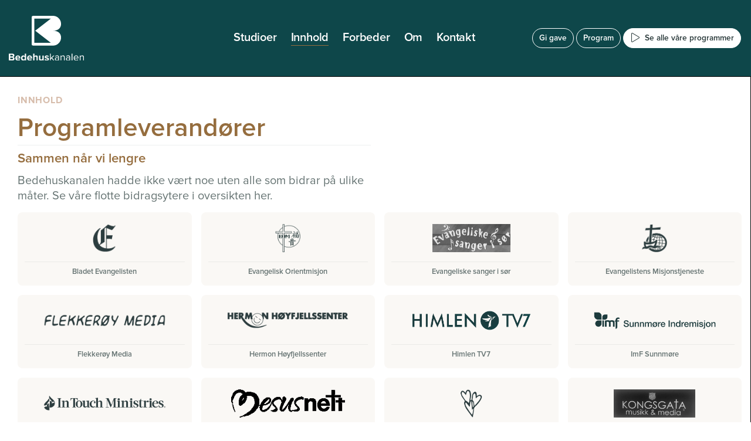

--- FILE ---
content_type: text/html
request_url: https://www.bedehuskanalen.no/innhold
body_size: 4794
content:
<!DOCTYPE html><!-- Last Published: Wed Nov 26 2025 16:34:35 GMT+0000 (Coordinated Universal Time) --><html data-wf-domain="www.bedehuskanalen.no" data-wf-page="61ed39c41b74757dd66dab48" data-wf-site="61a5ea3ce76b5b878eed36d3" lang="no"><head><meta charset="utf-8"/><title>Innhold – Bedehuskanalen</title><meta content="Bedehuskanalen har et bredt spekter av innhold. Bli kjent med våre spennende programleverandører." name="description"/><meta content="Innhold – Bedehuskanalen" property="og:title"/><meta content="Bedehuskanalen har et bredt spekter av innhold. Bli kjent med våre spennende programleverandører." property="og:description"/><meta content="https://cdn.prod.website-files.com/61a5ea3ce76b5b878eed36d3/61f8f0a3b71e0f2e3fef6a7b_opengraph.jpg" property="og:image"/><meta content="Innhold – Bedehuskanalen" property="twitter:title"/><meta content="Bedehuskanalen har et bredt spekter av innhold. Bli kjent med våre spennende programleverandører." property="twitter:description"/><meta content="https://cdn.prod.website-files.com/61a5ea3ce76b5b878eed36d3/61f8f0a3b71e0f2e3fef6a7b_opengraph.jpg" property="twitter:image"/><meta property="og:type" content="website"/><meta content="summary_large_image" name="twitter:card"/><meta content="width=device-width, initial-scale=1" name="viewport"/><link href="https://cdn.prod.website-files.com/61a5ea3ce76b5b878eed36d3/css/staging-bedehuskanalen.webflow.shared.868a1927e.css" rel="stylesheet" type="text/css"/><link href="https://fonts.googleapis.com" rel="preconnect"/><link href="https://fonts.gstatic.com" rel="preconnect" crossorigin="anonymous"/><script src="https://ajax.googleapis.com/ajax/libs/webfont/1.6.26/webfont.js" type="text/javascript"></script><script type="text/javascript">WebFont.load({  google: {    families: ["Azeret Mono:300,regular:latin,latin-ext"]  }});</script><script type="text/javascript">!function(o,c){var n=c.documentElement,t=" w-mod-";n.className+=t+"js",("ontouchstart"in o||o.DocumentTouch&&c instanceof DocumentTouch)&&(n.className+=t+"touch")}(window,document);</script><link href="https://cdn.prod.website-files.com/61a5ea3ce76b5b878eed36d3/61ee6f41e60ddc10696bfbcb_favicon.png" rel="shortcut icon" type="image/x-icon"/><link href="https://cdn.prod.website-files.com/img/webclip.png" rel="apple-touch-icon"/><script async="" src="https://www.googletagmanager.com/gtag/js?id=G-D20LRB8ZB2"></script><script type="text/javascript">window.dataLayer = window.dataLayer || [];function gtag(){dataLayer.push(arguments);}gtag('js', new Date());gtag('config', 'G-D20LRB8ZB2', {'anonymize_ip': false});</script><style>
  * {-webkit-font-smoothing: antialiased;}
</style>

<!-- Fathom - beautiful, simple website analytics -->
<script src="https://cdn.usefathom.com/script.js" data-site="WMINMOXH" defer></script>
<!-- / Fathom --></head><body><div class="pagewrapper"><div data-animation="default" data-collapse="medium" data-duration="400" data-easing="ease" data-easing2="ease" role="banner" class="navbar w-nav"><div class="nav-container"><a href="/" class="brand w-nav-brand"><img src="https://cdn.prod.website-files.com/61a5ea3ce76b5b878eed36d3/61fbaad316c500eb328a0ccc_bedehuskanalen-hvit.svg" loading="lazy" alt="Gå til Forside" class="logo-image"/></a><div class="nav-mobileplay-wrapper"><a id="fathomlink" rel="noopener" href="https://tv.bedehuskanalen.no/browse" target="_blank" class="nav-button mobileplay w-inline-block"><div class="nav-button__icon mobileplay"></div><div class="nav-button__text">Se</div></a></div><nav role="navigation" class="nav-menu w-nav-menu"><div class="nav-menu__main"><a href="/studioer" class="nav-link w-nav-link">Studioer</a><a href="/innhold" aria-current="page" class="nav-link w-nav-link w--current">Innhold</a><a href="/forbeder" class="nav-link w-nav-link">Forbeder</a><a href="/om" class="nav-link w-nav-link">Om</a><a href="/kontakt" class="nav-link w-nav-link">Kontakt</a></div><div class="nav-menu__cta"><a href="/gi" class="nav-button nav-button--plain w-inline-block"><div class="nav-button__text">Gi gave</div></a><a rel="noopener" href="/program" class="nav-button nav-button--plain w-inline-block"><div class="nav-button__text">Program</div></a><a id="fathomlink" rel="noopener" href="https://tv.bedehuskanalen.no/browse" target="_blank" class="nav-button primary w-inline-block"><div class="nav-button__icon"></div><div class="nav-button__text">Se alle våre programmer</div></a></div></nav><div data-w-id="4e7be75e-a3c4-a519-8929-67b1bb371874" class="nav-button-animated w-nav-button"><div data-w-id="4e7be75e-a3c4-a519-8929-67b1bb371875" class="top-line"></div><div data-w-id="4e7be75e-a3c4-a519-8929-67b1bb371876" class="middle-line"></div><div data-w-id="4e7be75e-a3c4-a519-8929-67b1bb371877" class="bottom-line"></div></div></div></div><main><section class="section"><div class="container"><div class="row"><div class="col col-6 col-m-12"><h1 class="eyebrow">Innhold</h1><h2 class="t2">Programleverandører</h2><div class="divider"></div><p class="t-lead tc--beige100">Sammen når vi lengre</p><p>Bedehuskanalen hadde ikke vært noe uten alle som bidrar på ulike måter. Se våre flotte bidragsytere i oversikten her.</p></div></div><div class="row"><div class="collection-list-wrapper w-dyn-list"><div role="list" class="collection-list---grid suppliers w-dyn-items"><div role="listitem" class="w-dyn-item"><div class="supplier-item"><a href="#" class="supplier-content w-inline-block"><div class="supplier-imgwrap"><img src="https://cdn.prod.website-files.com/61ed3a6015a3183a85b4f5f9/6227248b7194a8a2da52fafa_Evangelisten-q.png" loading="lazy" alt="" class="supplier-logo"/></div><h3 class="supplier-name">Bladet Evangelisten</h3><div class="divider hide"></div><p class="hide w-dyn-bind-empty"></p></a></div></div><div role="listitem" class="w-dyn-item"><div class="supplier-item"><a href="#" class="supplier-content w-inline-block"><div class="supplier-imgwrap"><img src="https://cdn.prod.website-files.com/61ed3a6015a3183a85b4f5f9/62272788c5d406887f6e0b7c_Evangelisk%20Orientmisjon-q.png" loading="lazy" alt="" class="supplier-logo"/></div><h3 class="supplier-name">Evangelisk Orientmisjon</h3><div class="divider hide"></div><p class="hide w-dyn-bind-empty"></p></a></div></div><div role="listitem" class="w-dyn-item"><div class="supplier-item"><a href="#" class="supplier-content w-inline-block"><div class="supplier-imgwrap"><img src="https://cdn.prod.website-files.com/61ed3a6015a3183a85b4f5f9/63a449c322929f7244072e6f_evangeliske-sanger-i-sor.jpg" loading="lazy" alt="" class="supplier-logo"/></div><h3 class="supplier-name">Evangeliske sanger i sør</h3><div class="divider hide"></div><p class="hide w-dyn-bind-empty"></p></a></div></div><div role="listitem" class="w-dyn-item"><div class="supplier-item"><a href="#" class="supplier-content w-inline-block"><div class="supplier-imgwrap"><img src="https://cdn.prod.website-files.com/61ed3a6015a3183a85b4f5f9/6227285ad11ff953cfbd94ba_Evangelistens%20Misjonstjeneste-q.png" loading="lazy" alt="" class="supplier-logo"/></div><h3 class="supplier-name">Evangelistens Misjonstjeneste</h3><div class="divider hide"></div><p class="hide w-dyn-bind-empty"></p></a></div></div><div role="listitem" class="w-dyn-item"><div class="supplier-item"><a href="#" class="supplier-content w-inline-block"><div class="supplier-imgwrap"><img src="https://cdn.prod.website-files.com/61ed3a6015a3183a85b4f5f9/622728e856e0eb161d242045_Flekker%C3%B8y%20Media-q.png" loading="lazy" alt="" sizes="100vw" srcset="https://cdn.prod.website-files.com/61ed3a6015a3183a85b4f5f9/622728e856e0eb161d242045_Flekker%C3%B8y%20Media-q-p-500.png 500w, https://cdn.prod.website-files.com/61ed3a6015a3183a85b4f5f9/622728e856e0eb161d242045_Flekker%C3%B8y%20Media-q-p-800.png 800w, https://cdn.prod.website-files.com/61ed3a6015a3183a85b4f5f9/622728e856e0eb161d242045_Flekker%C3%B8y%20Media-q.png 967w" class="supplier-logo"/></div><h3 class="supplier-name">Flekkerøy Media</h3><div class="divider hide"></div><p class="hide w-dyn-bind-empty"></p></a></div></div><div role="listitem" class="w-dyn-item"><div class="supplier-item"><a href="#" class="supplier-content w-inline-block"><div class="supplier-imgwrap"><img src="https://cdn.prod.website-files.com/61ed3a6015a3183a85b4f5f9/62272958bfe20e545403533a_Hermon%20H%C3%B8yfjellsenter-q.png" loading="lazy" alt="" class="supplier-logo"/></div><h3 class="supplier-name">Hermon Høyfjellssenter</h3><div class="divider hide"></div><p class="hide w-dyn-bind-empty"></p></a></div></div><div role="listitem" class="w-dyn-item"><div class="supplier-item"><a href="#" class="supplier-content w-inline-block"><div class="supplier-imgwrap"><img src="https://cdn.prod.website-files.com/61ed3a6015a3183a85b4f5f9/62948f67686044cada0b1d31_himlentv7-green.png" loading="lazy" alt="" sizes="100vw" srcset="https://cdn.prod.website-files.com/61ed3a6015a3183a85b4f5f9/62948f67686044cada0b1d31_himlentv7-green-p-500.png 500w, https://cdn.prod.website-files.com/61ed3a6015a3183a85b4f5f9/62948f67686044cada0b1d31_himlentv7-green.png 765w" class="supplier-logo"/></div><h3 class="supplier-name">Himlen TV7</h3><div class="divider hide"></div><p class="hide">Cafe-bibeln_Uppsale</p></a></div></div><div role="listitem" class="w-dyn-item"><div class="supplier-item"><a href="#" class="supplier-content w-inline-block"><div class="supplier-imgwrap"><img src="https://cdn.prod.website-files.com/61ed3a6015a3183a85b4f5f9/622729a12b3321f0faea80dd_ImF%20Sunnm%C3%B8re-q.png" loading="lazy" alt="" sizes="100vw" srcset="https://cdn.prod.website-files.com/61ed3a6015a3183a85b4f5f9/622729a12b3321f0faea80dd_ImF%20Sunnm%C3%B8re-q-p-500.png 500w, https://cdn.prod.website-files.com/61ed3a6015a3183a85b4f5f9/622729a12b3321f0faea80dd_ImF%20Sunnm%C3%B8re-q.png 718w" class="supplier-logo"/></div><h3 class="supplier-name">ImF Sunnmøre</h3><div class="divider hide"></div><p class="hide w-dyn-bind-empty"></p></a></div></div><div role="listitem" class="w-dyn-item"><div class="supplier-item"><a href="#" class="supplier-content w-inline-block"><div class="supplier-imgwrap"><img src="https://cdn.prod.website-files.com/61ed3a6015a3183a85b4f5f9/622729cce4614b2ef56f95de_In%20Touch%20Ministries-q.png" loading="lazy" alt="" sizes="100vw" srcset="https://cdn.prod.website-files.com/61ed3a6015a3183a85b4f5f9/622729cce4614b2ef56f95de_In%20Touch%20Ministries-q-p-500.png 500w, https://cdn.prod.website-files.com/61ed3a6015a3183a85b4f5f9/622729cce4614b2ef56f95de_In%20Touch%20Ministries-q-p-800.png 800w, https://cdn.prod.website-files.com/61ed3a6015a3183a85b4f5f9/622729cce4614b2ef56f95de_In%20Touch%20Ministries-q-p-1080.png 1080w, https://cdn.prod.website-files.com/61ed3a6015a3183a85b4f5f9/622729cce4614b2ef56f95de_In%20Touch%20Ministries-q.png 1131w" class="supplier-logo"/></div><h3 class="supplier-name">In Touch Ministries</h3><div class="divider hide"></div><p class="hide w-dyn-bind-empty"></p></a></div></div><div role="listitem" class="w-dyn-item"><div class="supplier-item"><a href="#" class="supplier-content w-inline-block"><div class="supplier-imgwrap"><img src="https://cdn.prod.website-files.com/61ed3a6015a3183a85b4f5f9/63a42843690dcdf6dc3ed5ff_jesusnett.png" loading="lazy" alt="" class="supplier-logo"/></div><h3 class="supplier-name">JesusNett</h3><div class="divider hide"></div><p class="hide w-dyn-bind-empty"></p></a></div></div><div role="listitem" class="w-dyn-item"><div class="supplier-item"><a href="#" class="supplier-content w-inline-block"><div class="supplier-imgwrap"><img src="https://cdn.prod.website-files.com/61ed3a6015a3183a85b4f5f9/622729f4b53b080855fec9e4_KPK%20Stiftelsen-q.png" loading="lazy" alt="" class="supplier-logo"/></div><h3 class="supplier-name">KPK-stiftelsen</h3><div class="divider hide"></div><p class="hide w-dyn-bind-empty"></p></a></div></div><div role="listitem" class="w-dyn-item"><div class="supplier-item"><a href="#" class="supplier-content w-inline-block"><div class="supplier-imgwrap"><img src="https://cdn.prod.website-files.com/61ed3a6015a3183a85b4f5f9/63a44a5821fb172b66158116_konsgata_musikk.png" loading="lazy" alt="" class="supplier-logo"/></div><h3 class="supplier-name">Kongsgata Musikk &amp; Media</h3><div class="divider hide"></div><p class="hide w-dyn-bind-empty"></p></a></div></div><div role="listitem" class="w-dyn-item"><div class="supplier-item"><a href="#" class="supplier-content w-inline-block"><div class="supplier-imgwrap"><img src="https://cdn.prod.website-files.com/61ed3a6015a3183a85b4f5f9/63a427161541f9dd50cccca0_kristenmedianorge.png" loading="lazy" alt="" class="supplier-logo"/></div><h3 class="supplier-name">Kristen Media Norge</h3><div class="divider hide"></div><p class="hide w-dyn-bind-empty"></p></a></div></div><div role="listitem" class="w-dyn-item"><div class="supplier-item"><a href="#" class="supplier-content w-inline-block"><div class="supplier-imgwrap"><img src="https://cdn.prod.website-files.com/61ed3a6015a3183a85b4f5f9/61efa55971fce06530a0707c_mercyships.png" loading="lazy" alt="" class="supplier-logo"/></div><h3 class="supplier-name">Mercyships</h3><div class="divider hide"></div><p class="hide">Aenean faucibus nibh et justo cursus id rutrum lorem imperdiet. Nunc ut sem vitae risus tristique posuere.</p></a></div></div><div role="listitem" class="w-dyn-item"><div class="supplier-item"><a href="#" class="supplier-content w-inline-block"><div class="supplier-imgwrap"><img src="" loading="lazy" alt="" class="supplier-logo w-dyn-bind-empty"/></div><h3 class="supplier-name">Minora Music</h3><div class="divider hide"></div><p class="hide w-dyn-bind-empty"></p></a></div></div><div role="listitem" class="w-dyn-item"><div class="supplier-item"><a href="#" class="supplier-content w-inline-block"><div class="supplier-imgwrap"><img src="https://cdn.prod.website-files.com/61ed3a6015a3183a85b4f5f9/62272baa2c7daa040da8acb8_Stiftelsen%20Sarepta-q.png" loading="lazy" alt="" class="supplier-logo"/></div><h3 class="supplier-name">Misjon Sarepta</h3><div class="divider hide"></div><p class="hide w-dyn-bind-empty"></p></a></div></div><div role="listitem" class="w-dyn-item"><div class="supplier-item"><a href="#" class="supplier-content w-inline-block"><div class="supplier-imgwrap"><img src="https://cdn.prod.website-files.com/61ed3a6015a3183a85b4f5f9/62272a9c40946f34972c9422_NLM-q.png" loading="lazy" alt="" class="supplier-logo"/></div><h3 class="supplier-name">NLM (Misjonssambandet)</h3><div class="divider hide"></div><p class="hide w-dyn-bind-empty"></p></a></div></div><div role="listitem" class="w-dyn-item"><div class="supplier-item"><a href="#" class="supplier-content w-inline-block"><div class="supplier-imgwrap"><img src="https://cdn.prod.website-files.com/61ed3a6015a3183a85b4f5f9/62272a2d6060940225e6c9f3_New%20Life%20Mission%20Aid-q.png" loading="lazy" alt="" class="supplier-logo"/></div><h3 class="supplier-name">New Life Mission Aid</h3><div class="divider hide"></div><p class="hide w-dyn-bind-empty"></p></a></div></div><div role="listitem" class="w-dyn-item"><div class="supplier-item"><a href="#" class="supplier-content w-inline-block"><div class="supplier-imgwrap"><img src="https://cdn.prod.website-files.com/61ed3a6015a3183a85b4f5f9/61efa38299fa429fec80dfbe_norea.png" loading="lazy" alt="" class="supplier-logo"/></div><h3 class="supplier-name">Norea</h3><div class="divider hide"></div><p class="hide">Aenean faucibus nibh et justo cursus id rutrum lorem imperdiet. Nunc ut sem vitae risus tristique posuere.</p></a></div></div><div role="listitem" class="w-dyn-item"><div class="supplier-item"><a href="#" class="supplier-content w-inline-block"><div class="supplier-imgwrap"><img src="https://cdn.prod.website-files.com/61ed3a6015a3183a85b4f5f9/624d7d0492f7d423d990a55c_Norges%20Bibelkirke.png" loading="lazy" alt="" class="supplier-logo"/></div><h3 class="supplier-name">Norges Bibelkirke</h3><div class="divider hide"></div><p class="hide w-dyn-bind-empty"></p></a></div></div><div role="listitem" class="w-dyn-item"><div class="supplier-item"><a href="#" class="supplier-content w-inline-block"><div class="supplier-imgwrap"><img src="" loading="lazy" alt="" class="supplier-logo w-dyn-bind-empty"/></div><h3 class="supplier-name">Nytt Liv Danmark</h3><div class="divider hide"></div><p class="hide w-dyn-bind-empty"></p></a></div></div><div role="listitem" class="w-dyn-item"><div class="supplier-item"><a href="#" class="supplier-content w-inline-block"><div class="supplier-imgwrap"><img src="https://cdn.prod.website-files.com/61ed3a6015a3183a85b4f5f9/62272adc1bbbe059e3a92254_P7%20Kristen%20riksradio-q.png" loading="lazy" alt="" sizes="100vw" srcset="https://cdn.prod.website-files.com/61ed3a6015a3183a85b4f5f9/62272adc1bbbe059e3a92254_P7%20Kristen%20riksradio-q-p-500.png 500w, https://cdn.prod.website-files.com/61ed3a6015a3183a85b4f5f9/62272adc1bbbe059e3a92254_P7%20Kristen%20riksradio-q.png 521w" class="supplier-logo"/></div><h3 class="supplier-name">P7 Kristen Riksradio</h3><div class="divider hide"></div><p class="hide w-dyn-bind-empty"></p></a></div></div><div role="listitem" class="w-dyn-item"><div class="supplier-item"><a href="#" class="supplier-content w-inline-block"><div class="supplier-imgwrap"><img src="https://cdn.prod.website-files.com/61ed3a6015a3183a85b4f5f9/62272b13ad3e98bd3bbfe4a9_Pinsekirken%20Filidelfia%20Drammen-q.png" loading="lazy" alt="" class="supplier-logo"/></div><h3 class="supplier-name">Pinsekirken Filadelfia, Drammen</h3><div class="divider hide"></div><p class="hide w-dyn-bind-empty"></p></a></div></div><div role="listitem" class="w-dyn-item"><div class="supplier-item"><a href="#" class="supplier-content w-inline-block"><div class="supplier-imgwrap"><img src="https://cdn.prod.website-files.com/61ed3a6015a3183a85b4f5f9/62272b454a29b93a671c5fe4_Radio%20MG%2C%20Grenland-q.png" loading="lazy" alt="" class="supplier-logo"/></div><h3 class="supplier-name">Radio MG, Grenland</h3><div class="divider hide"></div><p class="hide w-dyn-bind-empty"></p></a></div></div><div role="listitem" class="w-dyn-item"><div class="supplier-item"><a href="#" class="supplier-content w-inline-block"><div class="supplier-imgwrap"><img src="https://cdn.prod.website-files.com/61ed3a6015a3183a85b4f5f9/62272b7812cbc9bf5d6d76ef_Seniorkompetanse%20Fjellhaug-q.png" loading="lazy" alt="" sizes="100vw" srcset="https://cdn.prod.website-files.com/61ed3a6015a3183a85b4f5f9/62272b7812cbc9bf5d6d76ef_Seniorkompetanse%20Fjellhaug-q-p-500.png 500w, https://cdn.prod.website-files.com/61ed3a6015a3183a85b4f5f9/62272b7812cbc9bf5d6d76ef_Seniorkompetanse%20Fjellhaug-q.png 617w" class="supplier-logo"/></div><h3 class="supplier-name">Seniorkompetanse Fjellhaug</h3><div class="divider hide"></div><p class="hide w-dyn-bind-empty"></p></a></div></div><div role="listitem" class="w-dyn-item"><div class="supplier-item"><a href="#" class="supplier-content w-inline-block"><div class="supplier-imgwrap"><img src="https://cdn.prod.website-files.com/61ed3a6015a3183a85b4f5f9/65bcd760b707db0135fb2a6e_evangeliesenteret.png" loading="lazy" alt="" class="supplier-logo"/></div><h3 class="supplier-name">Stiftelsen Evangeliesenteret</h3><div class="divider hide"></div><p class="hide w-dyn-bind-empty"></p></a></div></div><div role="listitem" class="w-dyn-item"><div class="supplier-item"><a href="#" class="supplier-content w-inline-block"><div class="supplier-imgwrap"><img src="https://cdn.prod.website-files.com/61ed3a6015a3183a85b4f5f9/63a44b10c5d29bb541365dc5_tvintersverige.png" loading="lazy" alt="" sizes="100vw" srcset="https://cdn.prod.website-files.com/61ed3a6015a3183a85b4f5f9/63a44b10c5d29bb541365dc5_tvintersverige-p-500.png 500w, https://cdn.prod.website-files.com/61ed3a6015a3183a85b4f5f9/63a44b10c5d29bb541365dc5_tvintersverige-p-800.png 800w, https://cdn.prod.website-files.com/61ed3a6015a3183a85b4f5f9/63a44b10c5d29bb541365dc5_tvintersverige-p-1080.png 1080w, https://cdn.prod.website-files.com/61ed3a6015a3183a85b4f5f9/63a44b10c5d29bb541365dc5_tvintersverige.png 1892w" class="supplier-logo"/></div><h3 class="supplier-name">TV Inter Sverige</h3><div class="divider hide"></div><p class="hide w-dyn-bind-empty"></p></a></div></div><div role="listitem" class="w-dyn-item"><div class="supplier-item"><a href="#" class="supplier-content w-inline-block"><div class="supplier-imgwrap"><img src="https://cdn.prod.website-files.com/61ed3a6015a3183a85b4f5f9/62272dcefe0fa2b40cd71f52_TWR-q.png" loading="lazy" alt="" class="supplier-logo"/></div><h3 class="supplier-name">TWR - Trans World Radio</h3><div class="divider hide"></div><p class="hide w-dyn-bind-empty"></p></a></div></div><div role="listitem" class="w-dyn-item"><div class="supplier-item"><a href="#" class="supplier-content w-inline-block"><div class="supplier-imgwrap"><img src="https://cdn.prod.website-files.com/61ed3a6015a3183a85b4f5f9/622726109c2beda14a2cc84c_VasvikMedia-q.png" loading="lazy" alt="" sizes="100vw" srcset="https://cdn.prod.website-files.com/61ed3a6015a3183a85b4f5f9/622726109c2beda14a2cc84c_VasvikMedia-q-p-500.png 500w, https://cdn.prod.website-files.com/61ed3a6015a3183a85b4f5f9/622726109c2beda14a2cc84c_VasvikMedia-q.png 552w" class="supplier-logo"/></div><h3 class="supplier-name">Vasvik Media</h3><div class="divider hide"></div><p class="hide w-dyn-bind-empty"></p></a></div></div><div role="listitem" class="w-dyn-item"><div class="supplier-item"><a href="#" class="supplier-content w-inline-block"><div class="supplier-imgwrap"><img src="https://cdn.prod.website-files.com/61ed3a6015a3183a85b4f5f9/6227292afe0fa21d43d6efba_FrelseTv-q.png" loading="lazy" alt="" sizes="100vw" srcset="https://cdn.prod.website-files.com/61ed3a6015a3183a85b4f5f9/6227292afe0fa21d43d6efba_FrelseTv-q-p-500.png 500w, https://cdn.prod.website-files.com/61ed3a6015a3183a85b4f5f9/6227292afe0fa21d43d6efba_FrelseTv-q.png 646w" class="supplier-logo"/></div><h3 class="supplier-name">frelse.tv, Drammen</h3><div class="divider hide"></div><p class="hide w-dyn-bind-empty"></p></a></div></div><div role="listitem" class="w-dyn-item"><div class="supplier-item"><a href="#" class="supplier-content w-inline-block"><div class="supplier-imgwrap"><img src="https://cdn.prod.website-files.com/61ed3a6015a3183a85b4f5f9/61efa4af5f832f6a194436ad_apnedorer.png" loading="lazy" alt="" sizes="100vw" srcset="https://cdn.prod.website-files.com/61ed3a6015a3183a85b4f5f9/61efa4af5f832f6a194436ad_apnedorer-p-500.png 500w, https://cdn.prod.website-files.com/61ed3a6015a3183a85b4f5f9/61efa4af5f832f6a194436ad_apnedorer-p-800.png 800w, https://cdn.prod.website-files.com/61ed3a6015a3183a85b4f5f9/61efa4af5f832f6a194436ad_apnedorer.png 1200w" class="supplier-logo"/></div><h3 class="supplier-name">Åpne Dører</h3><div class="divider hide"></div><p class="hide">Aenean faucibus nibh et justo cursus id rutrum lorem imperdiet. Nunc ut sem vitae risus tristique posuere.</p></a></div></div></div></div></div></div></section></main><footer class="footer-wrap"><div class="prefooter"><div class="container"><div class="row"><h2 class="screenreader-heading">Hurtiglenker til sider</h2><nav class="links-grid"><a href="/seerhjelp" class="qlink-wrapper w-inline-block"><div class="qlink-header"><h3 class="t4 tc--beige100 text-0margin">Se nå</h3><div class="icon"></div></div><div class="divider"></div><p>Se Bedehuskanalen på nett, på app, T-we, Allente Satelitt og Telia Play.</p></a><a href="/program" class="qlink-wrapper hide w-inline-block"><div class="qlink-header"><h3 class="t4 tc--beige100 text-0margin">Program</h3><div class="icon"></div></div><div class="divider"></div><p>Se hva som vises på kanalen de neste dagene</p></a><a href="/gi" class="qlink-wrapper w-inline-block"><div class="qlink-header"><h3 class="t4 tc--beige100 text-0margin">Gi en gave</h3><div class="icon"></div></div><div class="divider"></div><p>Bli fast giver eller gi en engangsgave</p></a><a href="/forbeder" class="qlink-wrapper w-inline-block"><div class="qlink-header"><h3 class="t4 tc--beige100 text-0margin">Bli forbeder</h3><div class="icon"></div></div><div class="divider"></div><p>Registrer deg som forbeder og få tilsendt bønneemner</p></a><a href="/studioer" class="qlink-wrapper w-inline-block"><div class="qlink-header"><h3 class="t4 tc--beige100 text-0margin">Våre studioer</h3><div class="icon"></div></div><div class="divider"></div><p>Bli kjent med våre regionstudioer</p></a><a href="/innhold" aria-current="page" class="qlink-wrapper w-inline-block w--current"><div class="qlink-header"><h3 class="t4 tc--beige100 text-0margin">Kanalinnhold</h3><div class="icon"></div></div><div class="divider"></div><p>Oppdag kanalens innhold og samarbeidspartnere</p></a><a href="/om" class="qlink-wrapper w-inline-block"><div class="qlink-header"><h3 class="t4 tc--beige100 text-0margin">Om kanalen</h3><div class="icon"></div></div><div class="divider"></div><p>Bli kjent med hvorfor Bedehuskanalen eksisterer</p></a><a href="/kontakt" class="qlink-wrapper w-inline-block"><div class="qlink-header"><h3 class="t4 tc--beige100 text-0margin">Kontakt og hjelp</h3><div class="icon"></div></div><div class="divider"></div><p>Trenger du hjelp med noe? Snakk med oss!</p></a></nav></div></div></div><figure class="footer-banner"></figure><div class="postfooter"><div class="footer-container"><div class="footer-menu"><a href="/kontakt" class="footer-link">Hjelp og kontakt</a><a href="/personvern" class="footer-link">Personvern</a></div><a href="/" class="brand brand-footer w-nav-brand"><img src="https://cdn.prod.website-files.com/61a5ea3ce76b5b878eed36d3/61fbaad316c500eb328a0ccc_bedehuskanalen-hvit.svg" loading="lazy" alt="Gå til forside" class="logo-image"/></a></div></div><div class="notice-wrapper"><div class="container"><div class="notice-text text-center">Bedehuskanalen drives av TV12 Norge AS. Ansvarlig redaktør: Johnn R. Hardang.</div></div></div></footer></div><script src="https://d3e54v103j8qbb.cloudfront.net/js/jquery-3.5.1.min.dc5e7f18c8.js?site=61a5ea3ce76b5b878eed36d3" type="text/javascript" integrity="sha256-9/aliU8dGd2tb6OSsuzixeV4y/faTqgFtohetphbbj0=" crossorigin="anonymous"></script><script src="https://cdn.prod.website-files.com/61a5ea3ce76b5b878eed36d3/js/webflow.schunk.36b8fb49256177c8.js" type="text/javascript"></script><script src="https://cdn.prod.website-files.com/61a5ea3ce76b5b878eed36d3/js/webflow.schunk.c59a31518b7c9c41.js" type="text/javascript"></script><script src="https://cdn.prod.website-files.com/61a5ea3ce76b5b878eed36d3/js/webflow.874c638e.9afb5352aa7cd145.js" type="text/javascript"></script><!-- FATHOM: KNAPP EVENT -->
<script>
window.addEventListener('load', (event) => {
        document.getElementById('fathomlink').addEventListener('click', () => {
                fathom.trackGoal('CXPI9CCQ', 0);
        });
});
</script></body></html>

--- FILE ---
content_type: text/css
request_url: https://cdn.prod.website-files.com/61a5ea3ce76b5b878eed36d3/css/staging-bedehuskanalen.webflow.shared.868a1927e.css
body_size: 20402
content:
html {
  -webkit-text-size-adjust: 100%;
  -ms-text-size-adjust: 100%;
  font-family: sans-serif;
}

body {
  margin: 0;
}

article, aside, details, figcaption, figure, footer, header, hgroup, main, menu, nav, section, summary {
  display: block;
}

audio, canvas, progress, video {
  vertical-align: baseline;
  display: inline-block;
}

audio:not([controls]) {
  height: 0;
  display: none;
}

[hidden], template {
  display: none;
}

a {
  background-color: #0000;
}

a:active, a:hover {
  outline: 0;
}

abbr[title] {
  border-bottom: 1px dotted;
}

b, strong {
  font-weight: bold;
}

dfn {
  font-style: italic;
}

h1 {
  margin: .67em 0;
  font-size: 2em;
}

mark {
  color: #000;
  background: #ff0;
}

small {
  font-size: 80%;
}

sub, sup {
  vertical-align: baseline;
  font-size: 75%;
  line-height: 0;
  position: relative;
}

sup {
  top: -.5em;
}

sub {
  bottom: -.25em;
}

img {
  border: 0;
}

svg:not(:root) {
  overflow: hidden;
}

hr {
  box-sizing: content-box;
  height: 0;
}

pre {
  overflow: auto;
}

code, kbd, pre, samp {
  font-family: monospace;
  font-size: 1em;
}

button, input, optgroup, select, textarea {
  color: inherit;
  font: inherit;
  margin: 0;
}

button {
  overflow: visible;
}

button, select {
  text-transform: none;
}

button, html input[type="button"], input[type="reset"] {
  -webkit-appearance: button;
  cursor: pointer;
}

button[disabled], html input[disabled] {
  cursor: default;
}

button::-moz-focus-inner, input::-moz-focus-inner {
  border: 0;
  padding: 0;
}

input {
  line-height: normal;
}

input[type="checkbox"], input[type="radio"] {
  box-sizing: border-box;
  padding: 0;
}

input[type="number"]::-webkit-inner-spin-button, input[type="number"]::-webkit-outer-spin-button {
  height: auto;
}

input[type="search"] {
  -webkit-appearance: none;
}

input[type="search"]::-webkit-search-cancel-button, input[type="search"]::-webkit-search-decoration {
  -webkit-appearance: none;
}

legend {
  border: 0;
  padding: 0;
}

textarea {
  overflow: auto;
}

optgroup {
  font-weight: bold;
}

table {
  border-collapse: collapse;
  border-spacing: 0;
}

td, th {
  padding: 0;
}

@font-face {
  font-family: webflow-icons;
  src: url("[data-uri]") format("truetype");
  font-weight: normal;
  font-style: normal;
}

[class^="w-icon-"], [class*=" w-icon-"] {
  speak: none;
  font-variant: normal;
  text-transform: none;
  -webkit-font-smoothing: antialiased;
  -moz-osx-font-smoothing: grayscale;
  font-style: normal;
  font-weight: normal;
  line-height: 1;
  font-family: webflow-icons !important;
}

.w-icon-slider-right:before {
  content: "";
}

.w-icon-slider-left:before {
  content: "";
}

.w-icon-nav-menu:before {
  content: "";
}

.w-icon-arrow-down:before, .w-icon-dropdown-toggle:before {
  content: "";
}

.w-icon-file-upload-remove:before {
  content: "";
}

.w-icon-file-upload-icon:before {
  content: "";
}

* {
  box-sizing: border-box;
}

html {
  height: 100%;
}

body {
  color: #333;
  background-color: #fff;
  min-height: 100%;
  margin: 0;
  font-family: Arial, sans-serif;
  font-size: 14px;
  line-height: 20px;
}

img {
  vertical-align: middle;
  max-width: 100%;
  display: inline-block;
}

html.w-mod-touch * {
  background-attachment: scroll !important;
}

.w-block {
  display: block;
}

.w-inline-block {
  max-width: 100%;
  display: inline-block;
}

.w-clearfix:before, .w-clearfix:after {
  content: " ";
  grid-area: 1 / 1 / 2 / 2;
  display: table;
}

.w-clearfix:after {
  clear: both;
}

.w-hidden {
  display: none;
}

.w-button {
  color: #fff;
  line-height: inherit;
  cursor: pointer;
  background-color: #3898ec;
  border: 0;
  border-radius: 0;
  padding: 9px 15px;
  text-decoration: none;
  display: inline-block;
}

input.w-button {
  -webkit-appearance: button;
}

html[data-w-dynpage] [data-w-cloak] {
  color: #0000 !important;
}

.w-code-block {
  margin: unset;
}

pre.w-code-block code {
  all: inherit;
}

.w-optimization {
  display: contents;
}

.w-webflow-badge, .w-webflow-badge > img {
  box-sizing: unset;
  width: unset;
  height: unset;
  max-height: unset;
  max-width: unset;
  min-height: unset;
  min-width: unset;
  margin: unset;
  padding: unset;
  float: unset;
  clear: unset;
  border: unset;
  border-radius: unset;
  background: unset;
  background-image: unset;
  background-position: unset;
  background-size: unset;
  background-repeat: unset;
  background-origin: unset;
  background-clip: unset;
  background-attachment: unset;
  background-color: unset;
  box-shadow: unset;
  transform: unset;
  direction: unset;
  font-family: unset;
  font-weight: unset;
  color: unset;
  font-size: unset;
  line-height: unset;
  font-style: unset;
  font-variant: unset;
  text-align: unset;
  letter-spacing: unset;
  -webkit-text-decoration: unset;
  text-decoration: unset;
  text-indent: unset;
  text-transform: unset;
  list-style-type: unset;
  text-shadow: unset;
  vertical-align: unset;
  cursor: unset;
  white-space: unset;
  word-break: unset;
  word-spacing: unset;
  word-wrap: unset;
  transition: unset;
}

.w-webflow-badge {
  white-space: nowrap;
  cursor: pointer;
  box-shadow: 0 0 0 1px #0000001a, 0 1px 3px #0000001a;
  visibility: visible !important;
  opacity: 1 !important;
  z-index: 2147483647 !important;
  color: #aaadb0 !important;
  overflow: unset !important;
  background-color: #fff !important;
  border-radius: 3px !important;
  width: auto !important;
  height: auto !important;
  margin: 0 !important;
  padding: 6px !important;
  font-size: 12px !important;
  line-height: 14px !important;
  text-decoration: none !important;
  display: inline-block !important;
  position: fixed !important;
  inset: auto 12px 12px auto !important;
  transform: none !important;
}

.w-webflow-badge > img {
  position: unset;
  visibility: unset !important;
  opacity: 1 !important;
  vertical-align: middle !important;
  display: inline-block !important;
}

h1, h2, h3, h4, h5, h6 {
  margin-bottom: 10px;
  font-weight: bold;
}

h1 {
  margin-top: 20px;
  font-size: 38px;
  line-height: 44px;
}

h2 {
  margin-top: 20px;
  font-size: 32px;
  line-height: 36px;
}

h3 {
  margin-top: 20px;
  font-size: 24px;
  line-height: 30px;
}

h4 {
  margin-top: 10px;
  font-size: 18px;
  line-height: 24px;
}

h5 {
  margin-top: 10px;
  font-size: 14px;
  line-height: 20px;
}

h6 {
  margin-top: 10px;
  font-size: 12px;
  line-height: 18px;
}

p {
  margin-top: 0;
  margin-bottom: 10px;
}

blockquote {
  border-left: 5px solid #e2e2e2;
  margin: 0 0 10px;
  padding: 10px 20px;
  font-size: 18px;
  line-height: 22px;
}

figure {
  margin: 0 0 10px;
}

figcaption {
  text-align: center;
  margin-top: 5px;
}

ul, ol {
  margin-top: 0;
  margin-bottom: 10px;
  padding-left: 40px;
}

.w-list-unstyled {
  padding-left: 0;
  list-style: none;
}

.w-embed:before, .w-embed:after {
  content: " ";
  grid-area: 1 / 1 / 2 / 2;
  display: table;
}

.w-embed:after {
  clear: both;
}

.w-video {
  width: 100%;
  padding: 0;
  position: relative;
}

.w-video iframe, .w-video object, .w-video embed {
  border: none;
  width: 100%;
  height: 100%;
  position: absolute;
  top: 0;
  left: 0;
}

fieldset {
  border: 0;
  margin: 0;
  padding: 0;
}

button, [type="button"], [type="reset"] {
  cursor: pointer;
  -webkit-appearance: button;
  border: 0;
}

.w-form {
  margin: 0 0 15px;
}

.w-form-done {
  text-align: center;
  background-color: #ddd;
  padding: 20px;
  display: none;
}

.w-form-fail {
  background-color: #ffdede;
  margin-top: 10px;
  padding: 10px;
  display: none;
}

label {
  margin-bottom: 5px;
  font-weight: bold;
  display: block;
}

.w-input, .w-select {
  color: #333;
  vertical-align: middle;
  background-color: #fff;
  border: 1px solid #ccc;
  width: 100%;
  height: 38px;
  margin-bottom: 10px;
  padding: 8px 12px;
  font-size: 14px;
  line-height: 1.42857;
  display: block;
}

.w-input::placeholder, .w-select::placeholder {
  color: #999;
}

.w-input:focus, .w-select:focus {
  border-color: #3898ec;
  outline: 0;
}

.w-input[disabled], .w-select[disabled], .w-input[readonly], .w-select[readonly], fieldset[disabled] .w-input, fieldset[disabled] .w-select {
  cursor: not-allowed;
}

.w-input[disabled]:not(.w-input-disabled), .w-select[disabled]:not(.w-input-disabled), .w-input[readonly], .w-select[readonly], fieldset[disabled]:not(.w-input-disabled) .w-input, fieldset[disabled]:not(.w-input-disabled) .w-select {
  background-color: #eee;
}

textarea.w-input, textarea.w-select {
  height: auto;
}

.w-select {
  background-color: #f3f3f3;
}

.w-select[multiple] {
  height: auto;
}

.w-form-label {
  cursor: pointer;
  margin-bottom: 0;
  font-weight: normal;
  display: inline-block;
}

.w-radio {
  margin-bottom: 5px;
  padding-left: 20px;
  display: block;
}

.w-radio:before, .w-radio:after {
  content: " ";
  grid-area: 1 / 1 / 2 / 2;
  display: table;
}

.w-radio:after {
  clear: both;
}

.w-radio-input {
  float: left;
  margin: 3px 0 0 -20px;
  line-height: normal;
}

.w-file-upload {
  margin-bottom: 10px;
  display: block;
}

.w-file-upload-input {
  opacity: 0;
  z-index: -100;
  width: .1px;
  height: .1px;
  position: absolute;
  overflow: hidden;
}

.w-file-upload-default, .w-file-upload-uploading, .w-file-upload-success {
  color: #333;
  display: inline-block;
}

.w-file-upload-error {
  margin-top: 10px;
  display: block;
}

.w-file-upload-default.w-hidden, .w-file-upload-uploading.w-hidden, .w-file-upload-error.w-hidden, .w-file-upload-success.w-hidden {
  display: none;
}

.w-file-upload-uploading-btn {
  cursor: pointer;
  background-color: #fafafa;
  border: 1px solid #ccc;
  margin: 0;
  padding: 8px 12px;
  font-size: 14px;
  font-weight: normal;
  display: flex;
}

.w-file-upload-file {
  background-color: #fafafa;
  border: 1px solid #ccc;
  flex-grow: 1;
  justify-content: space-between;
  margin: 0;
  padding: 8px 9px 8px 11px;
  display: flex;
}

.w-file-upload-file-name {
  font-size: 14px;
  font-weight: normal;
  display: block;
}

.w-file-remove-link {
  cursor: pointer;
  width: auto;
  height: auto;
  margin-top: 3px;
  margin-left: 10px;
  padding: 3px;
  display: block;
}

.w-icon-file-upload-remove {
  margin: auto;
  font-size: 10px;
}

.w-file-upload-error-msg {
  color: #ea384c;
  padding: 2px 0;
  display: inline-block;
}

.w-file-upload-info {
  padding: 0 12px;
  line-height: 38px;
  display: inline-block;
}

.w-file-upload-label {
  cursor: pointer;
  background-color: #fafafa;
  border: 1px solid #ccc;
  margin: 0;
  padding: 8px 12px;
  font-size: 14px;
  font-weight: normal;
  display: inline-block;
}

.w-icon-file-upload-icon, .w-icon-file-upload-uploading {
  width: 20px;
  margin-right: 8px;
  display: inline-block;
}

.w-icon-file-upload-uploading {
  height: 20px;
}

.w-container {
  max-width: 940px;
  margin-left: auto;
  margin-right: auto;
}

.w-container:before, .w-container:after {
  content: " ";
  grid-area: 1 / 1 / 2 / 2;
  display: table;
}

.w-container:after {
  clear: both;
}

.w-container .w-row {
  margin-left: -10px;
  margin-right: -10px;
}

.w-row:before, .w-row:after {
  content: " ";
  grid-area: 1 / 1 / 2 / 2;
  display: table;
}

.w-row:after {
  clear: both;
}

.w-row .w-row {
  margin-left: 0;
  margin-right: 0;
}

.w-col {
  float: left;
  width: 100%;
  min-height: 1px;
  padding-left: 10px;
  padding-right: 10px;
  position: relative;
}

.w-col .w-col {
  padding-left: 0;
  padding-right: 0;
}

.w-col-1 {
  width: 8.33333%;
}

.w-col-2 {
  width: 16.6667%;
}

.w-col-3 {
  width: 25%;
}

.w-col-4 {
  width: 33.3333%;
}

.w-col-5 {
  width: 41.6667%;
}

.w-col-6 {
  width: 50%;
}

.w-col-7 {
  width: 58.3333%;
}

.w-col-8 {
  width: 66.6667%;
}

.w-col-9 {
  width: 75%;
}

.w-col-10 {
  width: 83.3333%;
}

.w-col-11 {
  width: 91.6667%;
}

.w-col-12 {
  width: 100%;
}

.w-hidden-main {
  display: none !important;
}

@media screen and (max-width: 991px) {
  .w-container {
    max-width: 728px;
  }

  .w-hidden-main {
    display: inherit !important;
  }

  .w-hidden-medium {
    display: none !important;
  }

  .w-col-medium-1 {
    width: 8.33333%;
  }

  .w-col-medium-2 {
    width: 16.6667%;
  }

  .w-col-medium-3 {
    width: 25%;
  }

  .w-col-medium-4 {
    width: 33.3333%;
  }

  .w-col-medium-5 {
    width: 41.6667%;
  }

  .w-col-medium-6 {
    width: 50%;
  }

  .w-col-medium-7 {
    width: 58.3333%;
  }

  .w-col-medium-8 {
    width: 66.6667%;
  }

  .w-col-medium-9 {
    width: 75%;
  }

  .w-col-medium-10 {
    width: 83.3333%;
  }

  .w-col-medium-11 {
    width: 91.6667%;
  }

  .w-col-medium-12 {
    width: 100%;
  }

  .w-col-stack {
    width: 100%;
    left: auto;
    right: auto;
  }
}

@media screen and (max-width: 767px) {
  .w-hidden-main, .w-hidden-medium {
    display: inherit !important;
  }

  .w-hidden-small {
    display: none !important;
  }

  .w-row, .w-container .w-row {
    margin-left: 0;
    margin-right: 0;
  }

  .w-col {
    width: 100%;
    left: auto;
    right: auto;
  }

  .w-col-small-1 {
    width: 8.33333%;
  }

  .w-col-small-2 {
    width: 16.6667%;
  }

  .w-col-small-3 {
    width: 25%;
  }

  .w-col-small-4 {
    width: 33.3333%;
  }

  .w-col-small-5 {
    width: 41.6667%;
  }

  .w-col-small-6 {
    width: 50%;
  }

  .w-col-small-7 {
    width: 58.3333%;
  }

  .w-col-small-8 {
    width: 66.6667%;
  }

  .w-col-small-9 {
    width: 75%;
  }

  .w-col-small-10 {
    width: 83.3333%;
  }

  .w-col-small-11 {
    width: 91.6667%;
  }

  .w-col-small-12 {
    width: 100%;
  }
}

@media screen and (max-width: 479px) {
  .w-container {
    max-width: none;
  }

  .w-hidden-main, .w-hidden-medium, .w-hidden-small {
    display: inherit !important;
  }

  .w-hidden-tiny {
    display: none !important;
  }

  .w-col {
    width: 100%;
  }

  .w-col-tiny-1 {
    width: 8.33333%;
  }

  .w-col-tiny-2 {
    width: 16.6667%;
  }

  .w-col-tiny-3 {
    width: 25%;
  }

  .w-col-tiny-4 {
    width: 33.3333%;
  }

  .w-col-tiny-5 {
    width: 41.6667%;
  }

  .w-col-tiny-6 {
    width: 50%;
  }

  .w-col-tiny-7 {
    width: 58.3333%;
  }

  .w-col-tiny-8 {
    width: 66.6667%;
  }

  .w-col-tiny-9 {
    width: 75%;
  }

  .w-col-tiny-10 {
    width: 83.3333%;
  }

  .w-col-tiny-11 {
    width: 91.6667%;
  }

  .w-col-tiny-12 {
    width: 100%;
  }
}

.w-widget {
  position: relative;
}

.w-widget-map {
  width: 100%;
  height: 400px;
}

.w-widget-map label {
  width: auto;
  display: inline;
}

.w-widget-map img {
  max-width: inherit;
}

.w-widget-map .gm-style-iw {
  text-align: center;
}

.w-widget-map .gm-style-iw > button {
  display: none !important;
}

.w-widget-twitter {
  overflow: hidden;
}

.w-widget-twitter-count-shim {
  vertical-align: top;
  text-align: center;
  background: #fff;
  border: 1px solid #758696;
  border-radius: 3px;
  width: 28px;
  height: 20px;
  display: inline-block;
  position: relative;
}

.w-widget-twitter-count-shim * {
  pointer-events: none;
  -webkit-user-select: none;
  user-select: none;
}

.w-widget-twitter-count-shim .w-widget-twitter-count-inner {
  text-align: center;
  color: #999;
  font-family: serif;
  font-size: 15px;
  line-height: 12px;
  position: relative;
}

.w-widget-twitter-count-shim .w-widget-twitter-count-clear {
  display: block;
  position: relative;
}

.w-widget-twitter-count-shim.w--large {
  width: 36px;
  height: 28px;
}

.w-widget-twitter-count-shim.w--large .w-widget-twitter-count-inner {
  font-size: 18px;
  line-height: 18px;
}

.w-widget-twitter-count-shim:not(.w--vertical) {
  margin-left: 5px;
  margin-right: 8px;
}

.w-widget-twitter-count-shim:not(.w--vertical).w--large {
  margin-left: 6px;
}

.w-widget-twitter-count-shim:not(.w--vertical):before, .w-widget-twitter-count-shim:not(.w--vertical):after {
  content: " ";
  pointer-events: none;
  border: solid #0000;
  width: 0;
  height: 0;
  position: absolute;
  top: 50%;
  left: 0;
}

.w-widget-twitter-count-shim:not(.w--vertical):before {
  border-width: 4px;
  border-color: #75869600 #5d6c7b #75869600 #75869600;
  margin-top: -4px;
  margin-left: -9px;
}

.w-widget-twitter-count-shim:not(.w--vertical).w--large:before {
  border-width: 5px;
  margin-top: -5px;
  margin-left: -10px;
}

.w-widget-twitter-count-shim:not(.w--vertical):after {
  border-width: 4px;
  border-color: #fff0 #fff #fff0 #fff0;
  margin-top: -4px;
  margin-left: -8px;
}

.w-widget-twitter-count-shim:not(.w--vertical).w--large:after {
  border-width: 5px;
  margin-top: -5px;
  margin-left: -9px;
}

.w-widget-twitter-count-shim.w--vertical {
  width: 61px;
  height: 33px;
  margin-bottom: 8px;
}

.w-widget-twitter-count-shim.w--vertical:before, .w-widget-twitter-count-shim.w--vertical:after {
  content: " ";
  pointer-events: none;
  border: solid #0000;
  width: 0;
  height: 0;
  position: absolute;
  top: 100%;
  left: 50%;
}

.w-widget-twitter-count-shim.w--vertical:before {
  border-width: 5px;
  border-color: #5d6c7b #75869600 #75869600;
  margin-left: -5px;
}

.w-widget-twitter-count-shim.w--vertical:after {
  border-width: 4px;
  border-color: #fff #fff0 #fff0;
  margin-left: -4px;
}

.w-widget-twitter-count-shim.w--vertical .w-widget-twitter-count-inner {
  font-size: 18px;
  line-height: 22px;
}

.w-widget-twitter-count-shim.w--vertical.w--large {
  width: 76px;
}

.w-background-video {
  color: #fff;
  height: 500px;
  position: relative;
  overflow: hidden;
}

.w-background-video > video {
  object-fit: cover;
  z-index: -100;
  background-position: 50%;
  background-size: cover;
  width: 100%;
  height: 100%;
  margin: auto;
  position: absolute;
  inset: -100%;
}

.w-background-video > video::-webkit-media-controls-start-playback-button {
  -webkit-appearance: none;
  display: none !important;
}

.w-background-video--control {
  background-color: #0000;
  padding: 0;
  position: absolute;
  bottom: 1em;
  right: 1em;
}

.w-background-video--control > [hidden] {
  display: none !important;
}

.w-slider {
  text-align: center;
  clear: both;
  -webkit-tap-highlight-color: #0000;
  tap-highlight-color: #0000;
  background: #ddd;
  height: 300px;
  position: relative;
}

.w-slider-mask {
  z-index: 1;
  white-space: nowrap;
  height: 100%;
  display: block;
  position: relative;
  left: 0;
  right: 0;
  overflow: hidden;
}

.w-slide {
  vertical-align: top;
  white-space: normal;
  text-align: left;
  width: 100%;
  height: 100%;
  display: inline-block;
  position: relative;
}

.w-slider-nav {
  z-index: 2;
  text-align: center;
  -webkit-tap-highlight-color: #0000;
  tap-highlight-color: #0000;
  height: 40px;
  margin: auto;
  padding-top: 10px;
  position: absolute;
  inset: auto 0 0;
}

.w-slider-nav.w-round > div {
  border-radius: 100%;
}

.w-slider-nav.w-num > div {
  font-size: inherit;
  line-height: inherit;
  width: auto;
  height: auto;
  padding: .2em .5em;
}

.w-slider-nav.w-shadow > div {
  box-shadow: 0 0 3px #3336;
}

.w-slider-nav-invert {
  color: #fff;
}

.w-slider-nav-invert > div {
  background-color: #2226;
}

.w-slider-nav-invert > div.w-active {
  background-color: #222;
}

.w-slider-dot {
  cursor: pointer;
  background-color: #fff6;
  width: 1em;
  height: 1em;
  margin: 0 3px .5em;
  transition: background-color .1s, color .1s;
  display: inline-block;
  position: relative;
}

.w-slider-dot.w-active {
  background-color: #fff;
}

.w-slider-dot:focus {
  outline: none;
  box-shadow: 0 0 0 2px #fff;
}

.w-slider-dot:focus.w-active {
  box-shadow: none;
}

.w-slider-arrow-left, .w-slider-arrow-right {
  cursor: pointer;
  color: #fff;
  -webkit-tap-highlight-color: #0000;
  tap-highlight-color: #0000;
  -webkit-user-select: none;
  user-select: none;
  width: 80px;
  margin: auto;
  font-size: 40px;
  position: absolute;
  inset: 0;
  overflow: hidden;
}

.w-slider-arrow-left [class^="w-icon-"], .w-slider-arrow-right [class^="w-icon-"], .w-slider-arrow-left [class*=" w-icon-"], .w-slider-arrow-right [class*=" w-icon-"] {
  position: absolute;
}

.w-slider-arrow-left:focus, .w-slider-arrow-right:focus {
  outline: 0;
}

.w-slider-arrow-left {
  z-index: 3;
  right: auto;
}

.w-slider-arrow-right {
  z-index: 4;
  left: auto;
}

.w-icon-slider-left, .w-icon-slider-right {
  width: 1em;
  height: 1em;
  margin: auto;
  inset: 0;
}

.w-slider-aria-label {
  clip: rect(0 0 0 0);
  border: 0;
  width: 1px;
  height: 1px;
  margin: -1px;
  padding: 0;
  position: absolute;
  overflow: hidden;
}

.w-slider-force-show {
  display: block !important;
}

.w-dropdown {
  text-align: left;
  z-index: 900;
  margin-left: auto;
  margin-right: auto;
  display: inline-block;
  position: relative;
}

.w-dropdown-btn, .w-dropdown-toggle, .w-dropdown-link {
  vertical-align: top;
  color: #222;
  text-align: left;
  white-space: nowrap;
  margin-left: auto;
  margin-right: auto;
  padding: 20px;
  text-decoration: none;
  position: relative;
}

.w-dropdown-toggle {
  -webkit-user-select: none;
  user-select: none;
  cursor: pointer;
  padding-right: 40px;
  display: inline-block;
}

.w-dropdown-toggle:focus {
  outline: 0;
}

.w-icon-dropdown-toggle {
  width: 1em;
  height: 1em;
  margin: auto 20px auto auto;
  position: absolute;
  top: 0;
  bottom: 0;
  right: 0;
}

.w-dropdown-list {
  background: #ddd;
  min-width: 100%;
  display: none;
  position: absolute;
}

.w-dropdown-list.w--open {
  display: block;
}

.w-dropdown-link {
  color: #222;
  padding: 10px 20px;
  display: block;
}

.w-dropdown-link.w--current {
  color: #0082f3;
}

.w-dropdown-link:focus {
  outline: 0;
}

@media screen and (max-width: 767px) {
  .w-nav-brand {
    padding-left: 10px;
  }
}

.w-lightbox-backdrop {
  cursor: auto;
  letter-spacing: normal;
  text-indent: 0;
  text-shadow: none;
  text-transform: none;
  visibility: visible;
  white-space: normal;
  word-break: normal;
  word-spacing: normal;
  word-wrap: normal;
  color: #fff;
  text-align: center;
  z-index: 2000;
  opacity: 0;
  -webkit-user-select: none;
  -moz-user-select: none;
  -webkit-tap-highlight-color: transparent;
  background: #000000e6;
  outline: 0;
  font-family: Helvetica Neue, Helvetica, Ubuntu, Segoe UI, Verdana, sans-serif;
  font-size: 17px;
  font-style: normal;
  font-weight: 300;
  line-height: 1.2;
  list-style: disc;
  position: fixed;
  inset: 0;
  -webkit-transform: translate(0);
}

.w-lightbox-backdrop, .w-lightbox-container {
  -webkit-overflow-scrolling: touch;
  height: 100%;
  overflow: auto;
}

.w-lightbox-content {
  height: 100vh;
  position: relative;
  overflow: hidden;
}

.w-lightbox-view {
  opacity: 0;
  width: 100vw;
  height: 100vh;
  position: absolute;
}

.w-lightbox-view:before {
  content: "";
  height: 100vh;
}

.w-lightbox-group, .w-lightbox-group .w-lightbox-view, .w-lightbox-group .w-lightbox-view:before {
  height: 86vh;
}

.w-lightbox-frame, .w-lightbox-view:before {
  vertical-align: middle;
  display: inline-block;
}

.w-lightbox-figure {
  margin: 0;
  position: relative;
}

.w-lightbox-group .w-lightbox-figure {
  cursor: pointer;
}

.w-lightbox-img {
  width: auto;
  max-width: none;
  height: auto;
}

.w-lightbox-image {
  float: none;
  max-width: 100vw;
  max-height: 100vh;
  display: block;
}

.w-lightbox-group .w-lightbox-image {
  max-height: 86vh;
}

.w-lightbox-caption {
  text-align: left;
  text-overflow: ellipsis;
  white-space: nowrap;
  background: #0006;
  padding: .5em 1em;
  position: absolute;
  bottom: 0;
  left: 0;
  right: 0;
  overflow: hidden;
}

.w-lightbox-embed {
  width: 100%;
  height: 100%;
  position: absolute;
  inset: 0;
}

.w-lightbox-control {
  cursor: pointer;
  background-position: center;
  background-repeat: no-repeat;
  background-size: 24px;
  width: 4em;
  transition: all .3s;
  position: absolute;
  top: 0;
}

.w-lightbox-left {
  background-image: url("[data-uri]");
  display: none;
  bottom: 0;
  left: 0;
}

.w-lightbox-right {
  background-image: url("[data-uri]");
  display: none;
  bottom: 0;
  right: 0;
}

.w-lightbox-close {
  background-image: url("[data-uri]");
  background-size: 18px;
  height: 2.6em;
  right: 0;
}

.w-lightbox-strip {
  white-space: nowrap;
  padding: 0 1vh;
  line-height: 0;
  position: absolute;
  bottom: 0;
  left: 0;
  right: 0;
  overflow: auto hidden;
}

.w-lightbox-item {
  box-sizing: content-box;
  cursor: pointer;
  width: 10vh;
  padding: 2vh 1vh;
  display: inline-block;
  -webkit-transform: translate3d(0, 0, 0);
}

.w-lightbox-active {
  opacity: .3;
}

.w-lightbox-thumbnail {
  background: #222;
  height: 10vh;
  position: relative;
  overflow: hidden;
}

.w-lightbox-thumbnail-image {
  position: absolute;
  top: 0;
  left: 0;
}

.w-lightbox-thumbnail .w-lightbox-tall {
  width: 100%;
  top: 50%;
  transform: translate(0, -50%);
}

.w-lightbox-thumbnail .w-lightbox-wide {
  height: 100%;
  left: 50%;
  transform: translate(-50%);
}

.w-lightbox-spinner {
  box-sizing: border-box;
  border: 5px solid #0006;
  border-radius: 50%;
  width: 40px;
  height: 40px;
  margin-top: -20px;
  margin-left: -20px;
  animation: .8s linear infinite spin;
  position: absolute;
  top: 50%;
  left: 50%;
}

.w-lightbox-spinner:after {
  content: "";
  border: 3px solid #0000;
  border-bottom-color: #fff;
  border-radius: 50%;
  position: absolute;
  inset: -4px;
}

.w-lightbox-hide {
  display: none;
}

.w-lightbox-noscroll {
  overflow: hidden;
}

@media (min-width: 768px) {
  .w-lightbox-content {
    height: 96vh;
    margin-top: 2vh;
  }

  .w-lightbox-view, .w-lightbox-view:before {
    height: 96vh;
  }

  .w-lightbox-group, .w-lightbox-group .w-lightbox-view, .w-lightbox-group .w-lightbox-view:before {
    height: 84vh;
  }

  .w-lightbox-image {
    max-width: 96vw;
    max-height: 96vh;
  }

  .w-lightbox-group .w-lightbox-image {
    max-width: 82.3vw;
    max-height: 84vh;
  }

  .w-lightbox-left, .w-lightbox-right {
    opacity: .5;
    display: block;
  }

  .w-lightbox-close {
    opacity: .8;
  }

  .w-lightbox-control:hover {
    opacity: 1;
  }
}

.w-lightbox-inactive, .w-lightbox-inactive:hover {
  opacity: 0;
}

.w-richtext:before, .w-richtext:after {
  content: " ";
  grid-area: 1 / 1 / 2 / 2;
  display: table;
}

.w-richtext:after {
  clear: both;
}

.w-richtext[contenteditable="true"]:before, .w-richtext[contenteditable="true"]:after {
  white-space: initial;
}

.w-richtext ol, .w-richtext ul {
  overflow: hidden;
}

.w-richtext .w-richtext-figure-selected.w-richtext-figure-type-video div:after, .w-richtext .w-richtext-figure-selected[data-rt-type="video"] div:after, .w-richtext .w-richtext-figure-selected.w-richtext-figure-type-image div, .w-richtext .w-richtext-figure-selected[data-rt-type="image"] div {
  outline: 2px solid #2895f7;
}

.w-richtext figure.w-richtext-figure-type-video > div:after, .w-richtext figure[data-rt-type="video"] > div:after {
  content: "";
  display: none;
  position: absolute;
  inset: 0;
}

.w-richtext figure {
  max-width: 60%;
  position: relative;
}

.w-richtext figure > div:before {
  cursor: default !important;
}

.w-richtext figure img {
  width: 100%;
}

.w-richtext figure figcaption.w-richtext-figcaption-placeholder {
  opacity: .6;
}

.w-richtext figure div {
  color: #0000;
  font-size: 0;
}

.w-richtext figure.w-richtext-figure-type-image, .w-richtext figure[data-rt-type="image"] {
  display: table;
}

.w-richtext figure.w-richtext-figure-type-image > div, .w-richtext figure[data-rt-type="image"] > div {
  display: inline-block;
}

.w-richtext figure.w-richtext-figure-type-image > figcaption, .w-richtext figure[data-rt-type="image"] > figcaption {
  caption-side: bottom;
  display: table-caption;
}

.w-richtext figure.w-richtext-figure-type-video, .w-richtext figure[data-rt-type="video"] {
  width: 60%;
  height: 0;
}

.w-richtext figure.w-richtext-figure-type-video iframe, .w-richtext figure[data-rt-type="video"] iframe {
  width: 100%;
  height: 100%;
  position: absolute;
  top: 0;
  left: 0;
}

.w-richtext figure.w-richtext-figure-type-video > div, .w-richtext figure[data-rt-type="video"] > div {
  width: 100%;
}

.w-richtext figure.w-richtext-align-center {
  clear: both;
  margin-left: auto;
  margin-right: auto;
}

.w-richtext figure.w-richtext-align-center.w-richtext-figure-type-image > div, .w-richtext figure.w-richtext-align-center[data-rt-type="image"] > div {
  max-width: 100%;
}

.w-richtext figure.w-richtext-align-normal {
  clear: both;
}

.w-richtext figure.w-richtext-align-fullwidth {
  text-align: center;
  clear: both;
  width: 100%;
  max-width: 100%;
  margin-left: auto;
  margin-right: auto;
  display: block;
}

.w-richtext figure.w-richtext-align-fullwidth > div {
  padding-bottom: inherit;
  display: inline-block;
}

.w-richtext figure.w-richtext-align-fullwidth > figcaption {
  display: block;
}

.w-richtext figure.w-richtext-align-floatleft {
  float: left;
  clear: none;
  margin-right: 15px;
}

.w-richtext figure.w-richtext-align-floatright {
  float: right;
  clear: none;
  margin-left: 15px;
}

.w-nav {
  z-index: 1000;
  background: #ddd;
  position: relative;
}

.w-nav:before, .w-nav:after {
  content: " ";
  grid-area: 1 / 1 / 2 / 2;
  display: table;
}

.w-nav:after {
  clear: both;
}

.w-nav-brand {
  float: left;
  color: #333;
  text-decoration: none;
  position: relative;
}

.w-nav-link {
  vertical-align: top;
  color: #222;
  text-align: left;
  margin-left: auto;
  margin-right: auto;
  padding: 20px;
  text-decoration: none;
  display: inline-block;
  position: relative;
}

.w-nav-link.w--current {
  color: #0082f3;
}

.w-nav-menu {
  float: right;
  position: relative;
}

[data-nav-menu-open] {
  text-align: center;
  background: #c8c8c8;
  min-width: 200px;
  position: absolute;
  top: 100%;
  left: 0;
  right: 0;
  overflow: visible;
  display: block !important;
}

.w--nav-link-open {
  display: block;
  position: relative;
}

.w-nav-overlay {
  width: 100%;
  display: none;
  position: absolute;
  top: 100%;
  left: 0;
  right: 0;
  overflow: hidden;
}

.w-nav-overlay [data-nav-menu-open] {
  top: 0;
}

.w-nav[data-animation="over-left"] .w-nav-overlay {
  width: auto;
}

.w-nav[data-animation="over-left"] .w-nav-overlay, .w-nav[data-animation="over-left"] [data-nav-menu-open] {
  z-index: 1;
  top: 0;
  right: auto;
}

.w-nav[data-animation="over-right"] .w-nav-overlay {
  width: auto;
}

.w-nav[data-animation="over-right"] .w-nav-overlay, .w-nav[data-animation="over-right"] [data-nav-menu-open] {
  z-index: 1;
  top: 0;
  left: auto;
}

.w-nav-button {
  float: right;
  cursor: pointer;
  -webkit-tap-highlight-color: #0000;
  tap-highlight-color: #0000;
  -webkit-user-select: none;
  user-select: none;
  padding: 18px;
  font-size: 24px;
  display: none;
  position: relative;
}

.w-nav-button:focus {
  outline: 0;
}

.w-nav-button.w--open {
  color: #fff;
  background-color: #c8c8c8;
}

.w-nav[data-collapse="all"] .w-nav-menu {
  display: none;
}

.w-nav[data-collapse="all"] .w-nav-button, .w--nav-dropdown-open, .w--nav-dropdown-toggle-open {
  display: block;
}

.w--nav-dropdown-list-open {
  position: static;
}

@media screen and (max-width: 991px) {
  .w-nav[data-collapse="medium"] .w-nav-menu {
    display: none;
  }

  .w-nav[data-collapse="medium"] .w-nav-button {
    display: block;
  }
}

@media screen and (max-width: 767px) {
  .w-nav[data-collapse="small"] .w-nav-menu {
    display: none;
  }

  .w-nav[data-collapse="small"] .w-nav-button {
    display: block;
  }

  .w-nav-brand {
    padding-left: 10px;
  }
}

@media screen and (max-width: 479px) {
  .w-nav[data-collapse="tiny"] .w-nav-menu {
    display: none;
  }

  .w-nav[data-collapse="tiny"] .w-nav-button {
    display: block;
  }
}

.w-tabs {
  position: relative;
}

.w-tabs:before, .w-tabs:after {
  content: " ";
  grid-area: 1 / 1 / 2 / 2;
  display: table;
}

.w-tabs:after {
  clear: both;
}

.w-tab-menu {
  position: relative;
}

.w-tab-link {
  vertical-align: top;
  text-align: left;
  cursor: pointer;
  color: #222;
  background-color: #ddd;
  padding: 9px 30px;
  text-decoration: none;
  display: inline-block;
  position: relative;
}

.w-tab-link.w--current {
  background-color: #c8c8c8;
}

.w-tab-link:focus {
  outline: 0;
}

.w-tab-content {
  display: block;
  position: relative;
  overflow: hidden;
}

.w-tab-pane {
  display: none;
  position: relative;
}

.w--tab-active {
  display: block;
}

@media screen and (max-width: 479px) {
  .w-tab-link {
    display: block;
  }
}

.w-ix-emptyfix:after {
  content: "";
}

@keyframes spin {
  0% {
    transform: rotate(0);
  }

  100% {
    transform: rotate(360deg);
  }
}

.w-dyn-empty {
  background-color: #ddd;
  padding: 10px;
}

.w-dyn-hide, .w-dyn-bind-empty, .w-condition-invisible {
  display: none !important;
}

.wf-layout-layout {
  display: grid;
}

@font-face {
  font-family: Font Awesome;
  src: url("https://cdn.prod.website-files.com/61a5ea3ce76b5b878eed36d3/61ee72ae6f24b26ecbf36027_fa-solid-900.woff") format("woff");
  font-weight: 900;
  font-style: normal;
  font-display: swap;
}

@font-face {
  font-family: Font Awesome;
  src: url("https://cdn.prod.website-files.com/61a5ea3ce76b5b878eed36d3/61ee72aec5f14e7cb02fee09_fa-light-300.woff") format("woff");
  font-weight: 300;
  font-style: normal;
  font-display: swap;
}

@font-face {
  font-family: Font Awesome;
  src: url("https://cdn.prod.website-files.com/61a5ea3ce76b5b878eed36d3/61ee72aed5f74dff954e1a6d_fa-regular-400.woff") format("woff");
  font-weight: 400;
  font-style: normal;
  font-display: swap;
}

@font-face {
  font-family: Font Awesome Brands;
  src: url("https://cdn.prod.website-files.com/61a5ea3ce76b5b878eed36d3/61ee72d241a73f83bafe0911_fa-brands-400.woff") format("woff");
  font-weight: 400;
  font-style: normal;
  font-display: swap;
}

@font-face {
  font-family: Proxima Nova;
  src: url("https://cdn.prod.website-files.com/61a5ea3ce76b5b878eed36d3/63a02cbdbf9aafe08a0f375c_Mark%20Simonson%20-%20Proxima%20Nova%20Bold.otf") format("opentype");
  font-weight: 700;
  font-style: normal;
  font-display: swap;
}

@font-face {
  font-family: Proxima Nova;
  src: url("https://cdn.prod.website-files.com/61a5ea3ce76b5b878eed36d3/63a02cbed4fdce23dfd3731e_Mark%20Simonson%20-%20Proxima%20Nova%20Semibold.otf") format("opentype");
  font-weight: 600;
  font-style: normal;
  font-display: swap;
}

@font-face {
  font-family: Proxima Nova;
  src: url("https://cdn.prod.website-files.com/61a5ea3ce76b5b878eed36d3/63a02cbe406f2ffa8cb4b7f6_Mark%20Simonson%20-%20Proxima%20Nova%20Regular.otf") format("opentype");
  font-weight: 400;
  font-style: normal;
  font-display: swap;
}

@font-face {
  font-family: Proxima Nova;
  src: url("https://cdn.prod.website-files.com/61a5ea3ce76b5b878eed36d3/63a02cbd515851e86fea6002_Mark%20Simonson%20-%20Proxima%20Nova%20Bold%20Italic.otf") format("opentype");
  font-weight: 700;
  font-style: italic;
  font-display: swap;
}

@font-face {
  font-family: Proxima Nova;
  src: url("https://cdn.prod.website-files.com/61a5ea3ce76b5b878eed36d3/63a02cbe88734f8df243feae_Mark%20Simonson%20-%20Proxima%20Nova%20Semibold%20Italic.otf") format("opentype");
  font-weight: 600;
  font-style: italic;
  font-display: swap;
}

@font-face {
  font-family: Proxima Nova;
  src: url("https://cdn.prod.website-files.com/61a5ea3ce76b5b878eed36d3/63a02cbe36cbb384b7b34e76_Mark%20Simonson%20-%20Proxima%20Nova%20Light.otf") format("opentype");
  font-weight: 300;
  font-style: normal;
  font-display: swap;
}

@font-face {
  font-family: Proxima Nova;
  src: url("https://cdn.prod.website-files.com/61a5ea3ce76b5b878eed36d3/63a02cbdaa7229b8f30ea30b_Mark%20Simonson%20-%20Proxima%20Nova%20Light%20Italic.otf") format("opentype");
  font-weight: 300;
  font-style: italic;
  font-display: swap;
}

@font-face {
  font-family: Proxima Nova;
  src: url("https://cdn.prod.website-files.com/61a5ea3ce76b5b878eed36d3/63a02cbe406f2faee8b4b7f5_Mark%20Simonson%20-%20Proxima%20Nova%20Regular%20Italic.otf") format("opentype");
  font-weight: 400;
  font-style: italic;
  font-display: swap;
}

:root {
  --mute-100: #263637;
  --mute-60: #657372;
  --bk-beige-100: #956d3e;
  --bk-beige-5: #faf8f5;
  --white: white;
  --bk-beige-75: #af8f65;
  --bk-primær-100: #0e474a;
  --bk-beige-25: #e0cfb7;
  --bk-kobber-100: #83442d;
  --bk-primær-25: #a8b4b2;
  --bk-primær-5: #f3f6f6;
  --bk-kobber-75: #9e6753;
  --bk-kobber-25: #d7bdac;
  --bk-primær-75: #386361;
  --bk-kobber-5: #f9f5f4;
  --relume-library-lite--rl-black: black;
  --relume-library-lite--rl-white: white;
  --black: black;
}

.w-layout-grid {
  grid-row-gap: 16px;
  grid-column-gap: 16px;
  grid-template-rows: auto auto;
  grid-template-columns: 1fr 1fr;
  grid-auto-columns: 1fr;
  display: grid;
}

.w-checkbox {
  margin-bottom: 5px;
  padding-left: 20px;
  display: block;
}

.w-checkbox:before {
  content: " ";
  grid-area: 1 / 1 / 2 / 2;
  display: table;
}

.w-checkbox:after {
  content: " ";
  clear: both;
  grid-area: 1 / 1 / 2 / 2;
  display: table;
}

.w-checkbox-input {
  float: left;
  margin: 4px 0 0 -20px;
  line-height: normal;
}

.w-checkbox-input--inputType-custom {
  border: 1px solid #ccc;
  border-radius: 2px;
  width: 12px;
  height: 12px;
}

.w-checkbox-input--inputType-custom.w--redirected-checked {
  background-color: #3898ec;
  background-image: url("https://d3e54v103j8qbb.cloudfront.net/static/custom-checkbox-checkmark.589d534424.svg");
  background-position: 50%;
  background-repeat: no-repeat;
  background-size: cover;
  border-color: #3898ec;
}

.w-checkbox-input--inputType-custom.w--redirected-focus {
  box-shadow: 0 0 3px 1px #3898ec;
}

.w-layout-blockcontainer {
  max-width: 940px;
  margin-left: auto;
  margin-right: auto;
  display: block;
}

@media screen and (max-width: 991px) {
  .w-layout-blockcontainer {
    max-width: 728px;
  }
}

@media screen and (max-width: 767px) {
  .w-layout-blockcontainer {
    max-width: none;
  }
}

body {
  color: var(--mute-100);
  font-family: Proxima Nova, sans-serif;
  font-size: 16px;
  font-weight: 400;
  line-height: 1.33;
}

h1 {
  margin-top: 20px;
  margin-bottom: 10px;
  font-weight: 700;
}

h2 {
  margin-top: 20px;
  margin-bottom: 10px;
  font-size: 32px;
  font-weight: 700;
}

h3 {
  margin-top: 20px;
  margin-bottom: 10px;
  font-size: 24px;
  font-weight: bold;
  line-height: 30px;
}

h4 {
  margin-top: 10px;
  margin-bottom: 10px;
  font-size: 18px;
  font-weight: 700;
  line-height: 24px;
}

h5 {
  color: #234863;
  margin-top: 10px;
  margin-bottom: 10px;
  font-size: 14px;
  font-weight: 400;
  line-height: 20px;
}

h6 {
  margin-top: 10px;
  margin-bottom: 10px;
  font-size: 12px;
  font-weight: bold;
  line-height: 18px;
}

p {
  color: var(--mute-60);
  margin-bottom: 10px;
  font-size: 1.25rem;
  font-style: normal;
  font-weight: 400;
}

a {
  color: var(--bk-beige-100);
  text-decoration: underline;
}

ul, ol {
  margin-top: 0;
  margin-bottom: 10px;
  padding-left: 40px;
}

label {
  color: var(--mute-60);
  margin-bottom: 5px;
  font-weight: 600;
  display: block;
}

strong {
  font-weight: bold;
}

.container {
  grid-column-gap: 16px;
  grid-row-gap: 16px;
  flex-flow: row;
  grid-template-rows: auto auto;
  grid-template-columns: 1fr 1fr;
  grid-auto-columns: 1fr;
  width: 1280px;
  max-width: 100%;
  margin-left: auto;
  margin-right: auto;
  padding-left: 15px;
  padding-right: 15px;
  display: block;
}

.row {
  box-sizing: border-box;
  object-fit: fill;
  flex-flow: column;
  flex: 1;
  align-content: stretch;
  align-items: stretch;
  margin-bottom: 0;
  margin-left: auto;
  margin-right: -15px;
  display: block;
}

.row.align-start {
  align-items: flex-start;
}

.row.row-example {
  background-color: #f7f4ff;
  min-height: 175px;
}

.row.align-center {
  align-items: center;
}

.row.align-end {
  align-items: flex-end;
}

.row.justify-center {
  justify-content: center;
}

.row.justify-end {
  justify-content: flex-end;
}

.row.justify-between {
  justify-content: space-between;
}

.row.justify-around {
  justify-content: space-around;
}

.col {
  flex: 1;
  order: 2;
  align-self: auto;
  margin-bottom: 15px;
  padding-left: 15px;
  padding-right: 15px;
  display: block;
}

.col.col-1 {
  flex-basis: 8.33%;
  max-width: 8.33333%;
}

.col.col-11 {
  flex-basis: 91.67%;
  max-width: 91.6667%;
}

.col.col-2 {
  flex-basis: 16.67%;
  max-width: 16.6667%;
}

.col.col-10 {
  flex-basis: 83.33%;
  max-width: 83.3333%;
}

.col.col-3 {
  flex-basis: 25%;
  max-width: 25%;
}

.col.col-9 {
  flex-basis: 75%;
  max-width: 75%;
}

.col.col-4 {
  flex-basis: 33.33%;
  align-items: center;
  max-width: 33.3333%;
}

.col.col-4.col-m-12 {
  box-sizing: border-box;
  grid-column-gap: 16px;
  grid-row-gap: 16px;
  aspect-ratio: auto;
  object-fit: fill;
  border-radius: 0;
  flex: 1;
  order: -9999;
  grid-template-rows: auto auto;
  grid-template-columns: 1fr 1fr;
  grid-auto-columns: 1fr;
  align-self: flex-start;
  max-width: 100%;
  padding-top: 18px;
  padding-right: 0;
  display: block;
  position: static;
  overflow: visible;
}

.col.col-8 {
  flex-basis: 66.67%;
  max-width: 66.6667%;
}

.col.col-8.col-m-12 {
  flex-flow: row;
  flex: 0 auto;
  align-self: flex-start;
  max-width: 50%;
  display: none;
}

.col.col-5 {
  flex-basis: 41.67%;
  max-width: 41.6667%;
}

.col.col-5.col-m-3.col-xs-12 {
  text-align: center;
  margin-bottom: 23px;
}

.col.col-7 {
  flex-basis: 58.33%;
  max-width: 58.3333%;
}

.col.col-7.col-m-9.col-xs-12 {
  flex: 0 auto;
  margin-bottom: 10px;
}

.col.col-7.col-m-12 {
  flex-flow: column;
  align-self: flex-start;
  margin-top: 0;
  margin-bottom: 10px;
  padding: 0 127px 0 10px;
  display: flex;
}

.col.col-6 {
  flex-basis: 50%;
  max-width: 50%;
}

.col.col-6.col-m-12 {
  order: 3;
}

.col.col-12 {
  flex-basis: 100%;
  max-width: 100%;
}

.col.no-gutters {
  padding-left: 0;
  padding-right: 0;
}

.col.self-start {
  align-self: flex-start;
}

.col.self-center {
  align-self: center;
}

.col.self-end {
  align-self: flex-end;
}

.col.order-last {
  order: 1;
}

.col.order-first {
  order: -1;
}

.inner-div-example {
  text-align: center;
  background-color: #f3faff;
  border: 1px solid #c0e5ff;
  padding-top: 15px;
  padding-bottom: 15px;
}

.section {
  background-color: #0000;
  border-top: 1px solid #000;
  border-bottom: 1px solid #000;
  border-right: 1px solid #000;
  flex: 1;
  padding-top: 30px;
  padding-bottom: 30px;
  display: block;
  position: static;
}

.section.fade {
  background-color: #f8fcff;
}

.section.intro {
  background-color: #4daaec;
  padding-top: 90px;
  padding-bottom: 90px;
}

.section.footer {
  background-color: #4daaec;
}

.section.bc--beige5 {
  background-color: var(--bk-beige-5);
}

.emp {
  color: #4daaec;
}

.container-fluid {
  margin-left: auto;
  margin-right: auto;
  padding-left: 15px;
  padding-right: 15px;
  display: block;
}

.light {
  color: #fff;
}

.button {
  float: right;
  clear: none;
  background-color: var(--bk-beige-100);
  color: var(--white);
  text-align: center;
  border-radius: 100px;
  margin-top: 3px;
  margin-bottom: 16px;
  margin-right: 10px;
  padding: 11px 23px;
  font-size: 1rem;
  font-weight: 700;
  transition: all .2s;
  display: inline-block;
}

.button:hover {
  background-color: var(--bk-beige-75);
}

.button.button_secondary {
  float: none;
  background-color: var(--bk-primær-100);
  flex: 0 auto;
  margin-left: auto;
  margin-right: auto;
  display: inline-block;
  position: static;
  overflow: visible;
}

.button.button_secondary:hover {
  background-color: var(--mute-100);
}

.button.button_secondary.button_fixed {
  z-index: 2147483647;
  text-align: center;
  background-color: #fff;
  border: 1px solid #3461b6;
  justify-content: center;
  align-items: center;
  min-width: 160px;
  padding-top: 10px;
  padding-bottom: 10px;
  text-decoration: none;
  display: flex;
  position: fixed;
  bottom: 10px;
  right: 10px;
}

.version-grid {
  opacity: .75;
  color: #fff;
  font-size: 20px;
}

.text-center {
  text-align: center;
}

.pagewrapper {
  flex-direction: column;
  justify-content: flex-start;
  min-height: 100vh;
  display: flex;
  position: relative;
}

.wait-section {
  background-image: url("https://cdn.prod.website-files.com/61a5ea3ce76b5b878eed36d3/61a5ee0daf7810dff2782eed_evgeni-tcherkasski-SHA85I0G8K4-unsplash.jpg");
  background-position: 50%;
  background-size: cover;
  flex-direction: column;
  justify-content: center;
  width: 100%;
  height: 100vh;
  display: flex;
}

.wait-button {
  background-color: #fe4c42;
  border-radius: 500px;
  padding: 12px 22px;
  font-size: 1.25rem;
  font-weight: 600;
  transition: all .2s;
}

.wait-button:hover {
  background-color: #d53128;
}

.wait-h1 {
  color: var(--white);
  text-align: center;
  font-size: 2rem;
}

.wait-p {
  color: var(--white);
  text-align: center;
  margin-bottom: 2rem;
}

.wait-buttoncontainer {
  flex-direction: column;
  align-items: center;
  display: flex;
}

.accordionwrapper {
  display: none;
}

.accordionitem__trigger {
  cursor: pointer;
  justify-content: center;
  display: flex;
}

.accordiontitle {
  color: var(--white);
  border-bottom: 1px dotted #00000017;
  font-size: 1.125rem;
  font-weight: 300;
}

.chevron {
  margin-left: 6px;
  display: inline-block;
  position: relative;
  transform: scale(1.4);
}

.accordionitem__content {
  overflow: hidden;
}

.wait-list {
  padding-left: 0;
  font-size: 1.4rem;
  list-style-type: square;
}

.wait-list__item {
  color: var(--white);
  text-align: center;
  padding-top: .5rem;
  font-size: 1rem;
  list-style-type: none;
}

.wait-spanunderline {
  font-weight: 600;
  text-decoration: underline;
}

.wait-spacer-title {
  color: var(--white);
  border-bottom: 1px dotted #00000017;
  margin-top: 16px;
  font-size: 1.125rem;
  font-weight: 300;
}

.div-block {
  background-color: var(--bk-beige-5);
  padding-top: 122px;
  padding-bottom: 122px;
}

.t1 {
  font-size: 3.5rem;
  font-weight: 600;
  line-height: 1.2;
}

.t2 {
  color: var(--bk-beige-100);
  text-align: left;
  font-size: 2.75rem;
  font-weight: 600;
}

.t2.mg-top-0 {
  margin-top: 0;
}

.t3 {
  opacity: 1;
  cursor: text;
  margin-top: 0;
  padding-top: 15px;
  font-size: 2rem;
  font-weight: 600;
  line-height: 1.2;
  position: static;
}

.t-lead {
  color: var(--mute-100);
  font-size: 1.4rem;
  font-weight: 600;
  display: block;
}

.postfooter {
  background-color: var(--bk-primær-100);
  padding-top: 1rem;
  padding-bottom: 1rem;
}

.navbar {
  background-color: var(--bk-primær-100);
}

.nav-link {
  color: var(--white);
  letter-spacing: -.01em;
  margin-left: 12px;
  margin-right: 12px;
  padding: 0;
  font-size: 1.25rem;
  font-weight: 600;
  transition: all .2s;
}

.nav-link:hover {
  box-shadow: inset 0 -2px 0 0 var(--bk-beige-75);
}

.nav-link.w--current {
  border-bottom: 1px solid var(--bk-beige-100);
  color: var(--white);
}

.logo-image {
  width: 100%;
}

.brand {
  align-items: center;
  width: 8rem;
  padding: 7px 0;
  display: flex;
}

.brand.brand-footer {
  width: 140px;
  min-width: auto;
}

.nav-container {
  justify-content: space-between;
  width: 1280px;
  max-width: 100%;
  margin-left: auto;
  margin-right: auto;
  padding: 20px 15px;
  display: flex;
}

.footer-container {
  flex-direction: column;
  justify-content: center;
  align-items: center;
  width: 1280px;
  max-width: 100%;
  margin-left: auto;
  margin-right: auto;
  padding-left: 15px;
  padding-right: 15px;
  display: flex;
}

.footer-menu {
  border-bottom: 1px solid #ffffff1a;
  justify-content: center;
  align-items: center;
  width: 100%;
  margin-bottom: 1rem;
  padding-bottom: 1rem;
  display: flex;
}

.footer-link {
  color: var(--white);
  padding-left: 20px;
  padding-right: 20px;
  font-weight: 600;
  text-decoration: none;
  display: inline-block;
  position: relative;
}

.collection-list---grid {
  grid-column-gap: 16px;
  grid-row-gap: 16px;
  grid-template-rows: auto auto;
  grid-template-columns: 1fr 1fr 1fr;
  grid-auto-columns: 1fr;
  display: grid;
}

.collection-list---grid.suppliers {
  grid-template-columns: 1fr 1fr 1fr 1fr;
}

.collection-list-wrapper {
  flex: 1;
  padding-left: 15px;
  padding-right: 15px;
}

.supplier-item {
  background-color: var(--bk-beige-5);
  border-radius: .5rem;
  flex-direction: column;
  height: 100%;
  display: flex;
  overflow: hidden;
}

.hero {
  background-color: var(--bk-beige-5);
  background-image: url("https://cdn.prod.website-files.com/61a5ea3ce76b5b878eed36d3/61efc1c02ab7380dadd02e3d_gi.jpeg");
  background-position: 50%;
  background-size: cover;
  flex-direction: column;
  justify-content: center;
  min-height: 560px;
  display: flex;
}

.hero.about {
  background-image: url("https://cdn.prod.website-files.com/61a5ea3ce76b5b878eed36d3/62039aacd998538f9c71d782_fyr-norge.jpg");
  background-position: 50%;
  background-repeat: no-repeat;
  background-size: cover;
}

.hero.access {
  -webkit-text-fill-color: inherit;
  background-image: url("https://cdn.prod.website-files.com/61a5ea3ce76b5b878eed36d3/61a5ee0daf7810dff2782eed_evgeni-tcherkasski-SHA85I0G8K4-unsplash.jpg"), linear-gradient(90deg, #ffffffe6 27%, #ffffff38 50%);
  background-position: 0 0, 0 0;
  background-repeat: no-repeat, repeat;
  background-size: cover, auto;
  background-attachment: fixed, scroll;
  background-clip: border-box;
  border-top: 10px #000;
  border-radius: 0;
  overflow: visible;
}

.buttoncontainer {
  align-items: center;
  display: flex;
}

.links-grid {
  grid-column-gap: 16px;
  grid-row-gap: 16px;
  flex: 1;
  grid-template-rows: auto;
  grid-template-columns: 1fr 1fr 1fr 1fr;
  grid-auto-columns: 1fr;
  padding-left: 15px;
  padding-right: 15px;
  display: grid;
}

.qlink-wrapper {
  border: 1px solid var(--bk-beige-25);
  border-radius: .4rem;
  padding: 16px 20px;
  text-decoration: none;
  transition: all .2s;
}

.qlink-wrapper:hover {
  border-color: var(--bk-beige-100);
  background-color: var(--bk-beige-5);
}

.nav-link-button {
  background-color: var(--bk-kobber-100);
  color: var(--white);
  letter-spacing: .025em;
  text-transform: uppercase;
  border-radius: 100px;
  padding: 10px 24px;
  font-size: .85rem;
  font-weight: 600;
}

.nav-menu {
  flex: 1;
  justify-content: flex-end;
  align-items: center;
  margin-left: 10rem;
  display: flex;
}

.banner {
  border-radius: .5rem;
  display: flex;
  overflow: hidden;
}

.banner-content {
  background-color: var(--bk-beige-5);
  flex-direction: column;
  justify-content: center;
  align-items: center;
  width: 40%;
  padding: 1rem;
  display: flex;
}

.banner-content.main-studio {
  align-items: flex-start;
  padding-left: 1.5rem;
  padding-right: 1.5rem;
}

.banner-image-wrapper {
  background-color: var(--bk-beige-5);
  width: 60%;
}

.tc--white {
  color: var(--white);
}

.input-field {
  border: 1px solid var(--bk-primær-25);
  border-radius: 4px;
  font-size: 1rem;
}

.input-field:focus {
  border-color: var(--bk-beige-100);
  background-color: var(--bk-beige-5);
}

.input-field.password-page {
  color: var(--white);
  background-color: #0000;
  border-width: 2px;
  padding-top: 22px;
  padding-bottom: 22px;
}

.input-field.password-page::placeholder {
  color: var(--white);
  text-align: center;
}

.strapline {
  color: var(--mute-100);
  text-align: center;
  margin-top: 1rem;
  margin-bottom: 1rem;
  font-size: 2rem;
  font-weight: 400;
  line-height: 1.1;
}

.span-highlight {
  color: var(--mute-100);
  border-radius: 7px;
  font-weight: 700;
}

.nav-button {
  border: 1px solid var(--white);
  color: var(--white);
  border-radius: 100px;
  flex-direction: row;
  justify-content: center;
  align-items: center;
  margin-left: 2px;
  margin-right: 2px;
  padding-left: 4px;
  padding-right: 11px;
  text-decoration: none;
  transition: all .2s;
  display: flex;
}

.nav-button:hover {
  border-color: var(--mute-100);
  background-color: var(--mute-100);
  color: var(--white);
}

.nav-button.primary {
  border-color: var(--white);
  background-color: var(--white);
  color: var(--mute-100);
}

.nav-button.primary:hover {
  border-color: var(--mute-100);
  background-color: var(--mute-100);
  color: var(--white);
}

.nav-button.primary.disabled {
  opacity: .2;
  cursor: not-allowed;
}

.nav-button.primary.disabled:hover {
  border-style: solid;
  border-color: var(--white);
  background-color: var(--white);
  color: var(--mute-100);
}

.nav-button.nav-button--plain {
  grid-column-gap: 0px;
  grid-row-gap: 0px;
  border-style: solid;
  border-radius: 20px;
  padding-left: 11px;
}

.nav-button.secondary {
  background-color: var(--white);
  color: var(--mute-100);
  padding-left: 11px;
}

.nav-button.secondary:hover {
  background-color: var(--mute-100);
  color: var(--white);
}

.nav-button.secondary.disabled {
  opacity: .2;
  cursor: not-allowed;
}

.nav-button.secondary.disabled:hover {
  border-style: solid;
  border-color: var(--white);
  background-color: var(--white);
  color: var(--mute-100);
}

.nav-button.mobileplay {
  border-color: var(--white);
  background-color: var(--white);
  color: var(--mute-100);
}

.nav-button.mobileplay:hover {
  border-color: var(--mute-100);
  background-color: var(--mute-100);
  color: var(--white);
}

.nav-button.mobileplay.disabled {
  opacity: .2;
  cursor: not-allowed;
}

.nav-button.mobileplay.disabled:hover {
  border-style: solid;
  border-color: var(--white);
  background-color: var(--white);
  color: var(--mute-100);
}

.nav-button__icon {
  text-align: center;
  border-radius: 20px;
  justify-content: center;
  align-items: center;
  width: 32px;
  height: 32px;
  font-family: Font Awesome, sans-serif;
  font-weight: 300;
  display: flex;
}

.nav-button__icon.primary {
  padding-top: 0;
}

.nav-button__text {
  flex: none;
  font-size: .85rem;
  font-weight: 600;
}

.button-w-icon {
  background-color: var(--bk-primær-100);
  color: var(--white);
  border-radius: 100px;
  flex-direction: row;
  justify-content: center;
  align-items: center;
  margin-left: 2px;
  margin-right: 2px;
  padding: 6px 20px 6px 8px;
  font-size: 1rem;
  font-weight: 600;
  text-decoration: none;
  display: flex;
}

.button-w-icon.primary {
  background-color: var(--bk-primær-100);
  color: var(--white);
}

.site-title {
  color: var(--bk-beige-100);
  letter-spacing: .05em;
  text-transform: uppercase;
  margin-top: 0;
  margin-bottom: 0;
  font-size: 1.25rem;
  font-weight: 700;
  line-height: 1.3;
}

.icon {
  color: var(--bk-beige-75);
  font-family: Font Awesome, sans-serif;
  font-size: 1.5rem;
  font-weight: 300;
}

.icon.icon-big {
  color: var(--bk-primær-100);
  font-size: 3rem;
}

.icon.icon-big.mg-bottom {
  margin-bottom: 1rem;
}

.icon.news-card-icon {
  line-height: 1;
}

.link-cloud-wrapper {
  flex-wrap: wrap;
  justify-content: center;
  align-items: center;
  display: flex;
}

.cloud-link {
  box-shadow: 0 2px 0 0 var(--bk-beige-75);
  color: var(--mute-100);
  letter-spacing: -.015em;
  margin: 1rem 20px;
  font-size: 1.5rem;
  font-weight: 500;
  line-height: 1.2;
  text-decoration: none;
  transition: all .2s;
}

.cloud-link:hover {
  box-shadow: 0 2px 0 0 var(--bk-kobber-100);
  color: var(--bk-kobber-100);
}

.bc--green100 {
  background-color: var(--bk-primær-100);
}

.bc--beige5 {
  background-color: var(--bk-beige-5);
}

.bc--mute100 {
  background-color: var(--mute-100);
}

.video {
  overflow: hidden;
}

.bc--green5 {
  background-color: var(--bk-primær-5);
}

.bc--charcoal {
  background-color: #1d1f1f;
}

.studio-link {
  color: var(--bk-kobber-100);
  justify-content: flex-start;
  align-items: center;
  padding-top: 4px;
  padding-bottom: 4px;
  font-style: normal;
  text-decoration: none;
  display: flex;
}

.title-label {
  background-color: var(--bk-kobber-100);
  color: var(--white);
  border-radius: 4px;
  margin-bottom: 16px;
  padding: 10px;
  font-weight: 600;
}

.video-text-wrapper {
  flex-flow: column;
  flex: 0 auto;
  justify-content: center;
  height: 100%;
  padding-top: 53px;
  padding-left: 10px;
  text-decoration: none;
  display: flex;
}

.div-block-3 {
  align-items: center;
  display: flex;
}

.div-block-4 {
  background-image: url("https://cdn.prod.website-files.com/61a5ea3ce76b5b878eed36d3/61a5ee0daf7810dff2782eed_evgeni-tcherkasski-SHA85I0G8K4-unsplash.jpg");
  background-position: 0 0;
  background-size: cover;
  border-radius: 1rem;
  flex: 1;
  height: 500px;
}

.give-box {
  background-color: var(--bk-primær-5);
  border-radius: .5rem;
  flex-direction: column;
  justify-content: space-between;
  padding: 16px 20px;
  display: flex;
}

.give-label {
  background-color: var(--bk-primær-100);
  color: var(--white);
  border-radius: 4px;
  padding: 12px 16px;
  font-weight: 600;
  position: absolute;
  top: -19px;
}

.give-numberlabel {
  text-transform: uppercase;
  font-size: 1.5rem;
  font-weight: 400;
  line-height: 1;
}

.split-section {
  flex: 1;
  display: flex;
}

.split-left {
  justify-content: flex-start;
  width: 50%;
  padding-top: 4rem;
  padding-bottom: 4rem;
  display: flex;
  overflow: scroll;
}

.split-right {
  width: 50%;
}

.split-left-content {
  flex: 1;
  max-width: 640px;
  padding-left: 6rem;
  padding-right: 1rem;
}

.studio-item {
  background-color: var(--bk-beige-5);
  border-radius: .5rem;
  flex-direction: column;
  height: 100%;
  display: flex;
  overflow: hidden;
}

.mediacontainer {
  position: relative;
}

.mediacontainer._16x9 {
  width: 100%;
  padding-top: 56.25%;
  overflow: hidden;
}

.mediacontainer__inside {
  width: 100%;
  height: 100%;
  position: absolute;
  top: 0;
  left: 0;
}

.mediaelement {
  box-sizing: border-box;
  aspect-ratio: 16 / 9;
  background-color: var(--bk-primær-100);
  -webkit-text-fill-color: inherit;
  object-fit: contain;
  background-clip: border-box;
  border: 1px solid #000;
  border-radius: 0;
  width: auto;
  max-width: 100%;
  height: auto;
  margin-bottom: 28px;
  display: block;
  overflow: visible;
}

.studio-content {
  flex-direction: column;
  flex: 1;
  justify-content: space-between;
  padding-bottom: 16px;
  padding-left: 16px;
  padding-right: 16px;
  display: flex;
}

.divider {
  background-color: #a8b4b233;
  width: 100%;
  height: 1px;
  margin-top: 8px;
  margin-bottom: 8px;
}

.studio-icon {
  color: var(--bk-kobber-75);
  margin-right: 12px;
  font-family: Font Awesome, sans-serif;
  font-size: 1.5rem;
  font-weight: 300;
  line-height: 1;
}

.studio-description {
  font-size: 1.125rem;
  line-height: 1.25;
}

.eyebrow {
  color: var(--bk-kobber-25);
  letter-spacing: .05em;
  text-transform: uppercase;
  margin-top: 0;
  margin-bottom: .5rem;
  font-size: 1rem;
  font-weight: 700;
  line-height: 1.3;
}

.eyebrow.bibleheader {
  color: var(--bk-kobber-100);
  text-align: center;
  margin-top: 1rem;
  margin-bottom: 0;
}

.supplier-content {
  flex-direction: column;
  flex: 1;
  justify-content: space-between;
  padding: 12px 12px 16px;
  text-decoration: none;
  display: flex;
}

.supplier-name {
  color: var(--mute-60);
  text-align: center;
  border-top: 1px solid #6573721a;
  margin-top: 0;
  margin-bottom: 0;
  padding-top: .5rem;
  font-size: .8rem;
  font-weight: 600;
  line-height: 1.3;
}

.supplier-imgwrap {
  flex-direction: column;
  flex: none;
  justify-content: center;
  align-items: center;
  height: 48px;
  margin-top: .5rem;
  margin-bottom: 1rem;
  padding-left: 2rem;
  padding-right: 2rem;
  display: flex;
}

.supplier-logo {
  max-height: 48px;
}

.checkbox-label {
  letter-spacing: 0;
  text-transform: none;
}

.checkbox-field {
  margin-bottom: 1rem;
}

.card {
  background-color: var(--bk-beige-5);
  border-radius: .5rem;
}

.card.bc--green5, .card.bc--white {
  background-color: var(--white);
}

.card-content {
  padding: 1rem;
}

.t4 {
  color: var(--mute-100);
  margin-top: 0;
  font-size: 1.5rem;
  font-style: normal;
  font-weight: 600;
  line-height: 1.2;
}

.split-right-image {
  object-fit: cover;
  width: 100%;
  height: 100%;
  display: block;
}

.accordionwrapper-2 {
  border-bottom: 1px solid #0f25540d;
  margin-bottom: 1em;
  padding-bottom: .5em;
}

.accordionitem__trigger-2 {
  cursor: pointer;
  justify-content: space-between;
  align-items: flex-start;
  text-decoration: none;
  display: flex;
}

.accordiontitle-2 {
  color: var(--mute-100);
  margin-top: 10px;
  margin-right: 1em;
  font-size: 1.4rem;
  font-weight: 400;
  line-height: 1.3;
}

.chevron-2 {
  color: var(--bk-kobber-100);
  margin-top: 6px;
  font-family: Font Awesome, sans-serif;
  font-size: 1.5em;
  font-weight: 300;
  display: block;
}

.accordionitem__content-2 {
  align-items: flex-start;
  margin-top: 8px;
  display: flex;
  overflow: hidden;
}

.faq-answer-icon {
  color: #0f25544d;
  margin-right: 1.5em;
  font-family: Font Awesome, sans-serif;
  font-size: 1.25em;
  font-weight: 300;
  transform: rotate(90deg);
}

.prefooter {
  border-top: 1px solid #0e474a1a;
  flex: 1;
  padding-top: 30px;
  padding-bottom: 30px;
}

.prefooter.fade {
  background-color: #f8fcff;
}

.prefooter.intro {
  background-color: #4daaec;
  padding-top: 90px;
  padding-bottom: 90px;
}

.prefooter.footer {
  background-color: #4daaec;
}

.give-grid {
  grid-template-rows: auto;
  grid-template-columns: 1fr 1fr 1fr;
}

.give-desc {
  color: var(--bk-primær-5);
  text-align: center;
}

.t5 {
  color: var(--mute-100);
  letter-spacing: .05em;
  text-transform: uppercase;
  font-size: .85rem;
  font-weight: 700;
}

.tc--beige100 {
  color: var(--bk-beige-100);
}

.give-numbereyebrow {
  color: var(--bk-primær-100);
  text-transform: uppercase;
  margin-bottom: .25rem;
  font-size: 1rem;
  font-weight: 500;
  line-height: 1;
}

.help-grid {
  grid-template-rows: auto;
  grid-template-columns: 1fr 1fr 1fr;
  margin-bottom: 1rem;
}

.qlink-header {
  justify-content: space-between;
  display: flex;
}

.temp-banner {
  z-index: 99999999;
  background-color: var(--bk-primær-100);
  color: var(--white);
  justify-content: center;
  padding-top: 40px;
  font-weight: 700;
  display: none;
  position: absolute;
  inset: 0%;
}

.text-0margin {
  margin-top: 0;
  margin-bottom: 0;
}

.press-contact-link {
  justify-content: flex-start;
  align-items: center;
  margin-bottom: 12px;
  padding-top: 4px;
  padding-bottom: 4px;
  font-style: normal;
  display: flex;
}

.press-contact-link.last {
  margin-bottom: 12px;
}

.press-contact-icon {
  color: var(--bk-kobber-75);
  margin-right: 12px;
  font-family: Font Awesome, sans-serif;
  font-size: 1.25rem;
  font-weight: 300;
  line-height: 1;
}

.platform-grid {
  grid-template-rows: auto;
  grid-template-columns: 1fr 1fr 1fr;
  width: 100%;
}

.platform-logo {
  height: 24px;
  margin-left: 1rem;
  margin-right: 1rem;
  display: block;
}

.platform-logo.onpage {
  margin-bottom: 1rem;
  margin-left: 0;
  margin-right: 0;
}

.platforms-box {
  background-color: #00000005;
  border: 1px solid #0e474a1a;
  border-radius: .5rem;
  flex-direction: column;
  justify-content: center;
  align-items: center;
  margin-top: 1rem;
  padding: 12px 13px 22px;
  display: flex;
}

.platform-title {
  color: var(--bk-kobber-100);
  text-align: center;
  letter-spacing: .05em;
  text-transform: uppercase;
  margin-top: 0;
  margin-bottom: .25rem;
  font-size: 1rem;
  font-weight: 700;
}

.platform-logos {
  align-items: center;
  text-decoration: none;
  display: flex;
}

.giver-box {
  grid-column-gap: 16px;
  grid-row-gap: 16px;
  grid-template: "Area ."
                 ". give-box"
                 / 1fr 1fr;
  grid-auto-columns: 1fr;
  display: grid;
}

.banner-image {
  object-fit: cover;
  height: 100%;
}

.banner-image.front-splash {
  min-height: 420px;
  max-height: 500px;
}

.studio-region-title {
  color: var(--bk-primær-75);
  letter-spacing: .05em;
  text-transform: uppercase;
  margin-top: .5rem;
  margin-bottom: .25rem;
  font-size: .75rem;
  font-weight: 600;
  line-height: 1.3;
}

.nav-button-animated, .nav-button-animated.w--open {
  background-color: #0000;
}

.top-line, .middle-line {
  background-color: #fff;
}

.bottom-line {
  background-color: #fff;
  position: absolute;
  top: 38px;
  left: 0;
  right: 0;
}

.nav-menu__cta {
  grid-column-gap: 6px;
  grid-row-gap: 6px;
  display: flex;
}

.nav-menu__main {
  margin-left: auto;
  margin-right: auto;
  display: flex;
}

.rt-privacy h3 {
  color: var(--bk-beige-100);
  margin-top: 16px;
  margin-bottom: 0;
  font-size: 1.5rem;
  font-weight: 600;
}

.rt-privacy h2 {
  margin-top: 30px;
  margin-bottom: 0;
  font-size: 2rem;
  font-weight: 600;
}

.rt-privacy li {
  color: var(--mute-60);
  font-size: 1.25rem;
}

.footer-banner {
  background-image: url("https://cdn.prod.website-files.com/61a5ea3ce76b5b878eed36d3/61f8f3d22799d4bf11f844ff_footer-norge-h.jpg");
  background-position: 50%;
  background-repeat: no-repeat;
  background-size: cover;
  height: 400px;
  margin-bottom: 0;
}

.screenreader-heading {
  display: none;
}

.success-message {
  background-color: var(--bk-primær-5);
  border-radius: .5rem;
  padding: 8rem 2rem;
}

.success-message.newsletter {
  background-color: #fff5e7;
}

.tc--mute100 {
  color: var(--mute-100);
}

.error-message {
  background-color: #ffe6e6;
  padding: 2rem;
}

.utility-page-wrap {
  background-color: var(--bk-primær-100);
  justify-content: center;
  align-items: center;
  width: 100vw;
  max-width: 100%;
  height: 100vh;
  max-height: 100%;
  display: flex;
}

.utility-page-content {
  text-align: center;
  flex-direction: column;
  width: 260px;
  display: flex;
}

.utility-page-form {
  flex-direction: column;
  align-items: stretch;
  display: flex;
}

.hide {
  display: none;
}

.text-linkwrapper {
  align-items: flex-start;
  margin-bottom: 4px;
  display: flex;
}

.text-link {
  margin-top: 5px;
  margin-left: 16px;
  font-size: 1.125rem;
  font-weight: 400;
}

.notice-wrapper {
  background-color: var(--bk-primær-75);
  color: var(--white);
  text-align: left;
  padding: .3rem .5rem;
  font-size: .8rem;
  font-weight: 500;
}

.platform-text {
  color: var(--mute-100);
  text-align: center;
  text-transform: uppercase;
  margin-left: 1rem;
  margin-right: 1rem;
  padding-top: 6px;
  font-size: 1.3rem;
  font-weight: 700;
  line-height: 1;
  text-decoration: none;
}

.news-grid {
  grid-column-gap: 16px;
  grid-row-gap: 16px;
  grid-template-rows: auto;
  grid-template-columns: 1fr 1fr 1fr;
  grid-auto-columns: 1fr;
  display: grid;
}

.bible-verse {
  color: var(--bk-beige-75);
  text-align: center;
  text-transform: uppercase;
  margin-top: 10px;
  margin-bottom: 1rem;
  padding-left: 77px;
  padding-right: 77px;
  font-size: 1rem;
}

.news-card-title {
  color: var(--mute-100);
  margin-top: 10px;
  margin-bottom: 4px;
  font-size: 1.25rem;
  font-weight: 600;
  line-height: 1.2;
}

.news-card-wrapper {
  background-color: var(--white);
  border-radius: .5rem;
  height: 100%;
  text-decoration: none;
  transition: all .2s;
  display: block;
  overflow: hidden;
}

.news-card-wrapper:hover {
  transform: translate(0, -6px);
}

.news-card-linktext {
  font-size: 1.25rem;
  font-weight: 400;
}

.news-card-link-wrapper {
  justify-content: space-between;
  align-items: center;
  display: flex;
}

.news-card-content {
  padding-bottom: 1rem;
  padding-left: 1rem;
  padding-right: 1rem;
}

.bible-verse-pin {
  background-color: var(--bk-beige-25);
  width: 1px;
  height: 2rem;
  margin-left: auto;
  margin-right: auto;
}

.bible-verse-wrapper {
  margin-top: 2rem;
}

.bold-bibleverse {
  text-transform: none;
  font-size: 1.5rem;
  font-weight: 600;
}

.platform-wrap {
  justify-content: center;
  display: flex;
}

.t8-p-small {
  font-size: 1rem;
  line-height: 1.2;
}

.t8-p-small.programdesc {
  color: var(--mute-100);
  border-bottom: 1px solid #f3f6f6;
  margin-bottom: 0;
  padding-top: 4px;
  padding-bottom: 8px;
}

.app-badgewrapper {
  margin-right: 4px;
}

.app-badges {
  flex-wrap: nowrap;
  display: flex;
}

.app-badges.centered {
  justify-content: center;
}

.app-badge {
  height: 40px;
}

.app-badge.apple {
  height: 41px;
}

.program-item-wrapper {
  border-radius: 2px;
  align-items: flex-start;
  padding-top: 4px;
  padding-bottom: 4px;
  padding-right: 8px;
  display: flex;
}

.program-item-time {
  color: var(--bk-beige-100);
  letter-spacing: -.05em;
  margin-top: 0;
  margin-right: 1rem;
  font-family: Azeret Mono, sans-serif;
  font-size: 1.125rem;
  font-style: normal;
  font-weight: 300;
  line-height: 1.2;
}

.program-item-time.small {
  margin-right: .75rem;
  font-size: 1rem;
}

.program-item-heading {
  color: var(--mute-100);
  letter-spacing: -.005em;
  margin-top: 0;
  margin-bottom: 0;
  font-size: 1.125rem;
  font-style: normal;
  font-weight: 500;
  line-height: 1.2;
}

.program-item-heading.small {
  font-size: 1rem;
}

.program-day {
  color: var(--bk-primær-75);
  margin-top: 0;
  margin-right: 1rem;
  font-family: proxima-nova;
  font-size: 1.25rem;
  font-style: normal;
  font-weight: 600;
  line-height: 1.2;
}

.program-day.small {
  font-size: 1rem;
}

.program-day.tc--red {
  color: var(--bk-kobber-100);
}

.accordionitem__trigger-program {
  cursor: pointer;
  justify-content: space-between;
  align-items: flex-start;
  text-decoration: none;
  display: flex;
}

.accordionitem__content-program {
  background-color: var(--bk-primær-5);
  align-items: flex-start;
  margin-left: -1rem;
  margin-right: -1rem;
  padding-left: 1rem;
  padding-right: 1rem;
  display: flex;
  overflow: hidden;
}

.accordionitem__content-program.condensed {
  border-radius: 4px;
  margin-left: 0;
  margin-right: 0;
  padding-left: .5rem;
  padding-right: .5rem;
}

.chevron-program {
  color: var(--bk-primær-25);
  margin-top: 3px;
  font-family: Font Awesome, sans-serif;
  font-size: 1.5em;
  font-weight: 300;
  line-height: 1;
  display: block;
}

.empty-programs {
  background-color: var(--bk-primær-5);
  text-align: center;
  border: 1px dashed #a8b4b233;
  border-radius: 4px;
  padding: 4rem 16px;
}

.empty-programday {
  background-color: #0000;
  border-bottom: 1px solid #a8b4b233;
  margin-bottom: 8px;
  padding: 0 0 8px;
}

.nav-mobileplay-wrapper {
  display: none;
}

.heading {
  font-size: 1.5rem;
  font-style: normal;
  font-weight: 600;
  line-height: 1.2;
}

.text-block {
  font-size: 20px;
}

.text-span {
  color: #657372;
  margin-left: 0;
  margin-right: 0;
  font-size: 20px;
  font-style: normal;
  font-weight: 400;
}

.video-2 {
  flex-wrap: nowrap;
  align-content: stretch;
  display: flex;
}

.collection-list-wrapper-2 {
  grid-column-gap: 16px;
  grid-row-gap: 16px;
  grid-template-rows: auto auto;
  grid-template-columns: 1fr 1fr;
  grid-auto-columns: 1fr;
  display: block;
}

.collection-item {
  display: block;
}

.heading-2 {
  direction: ltr;
  color: var(--bk-primær-100);
  text-align: center;
  text-transform: none;
  background-color: #0000;
  margin-top: 0;
  margin-bottom: 0;
  font-size: 20px;
  font-weight: 600;
  display: block;
}

.collection-item-2 {
  background-color: var(--bk-primær-5);
  margin: 0;
  padding-top: 2px;
  padding-left: 2px;
  padding-right: 2px;
}

.link-block {
  margin-bottom: 10px;
}

.collection-list {
  grid-column-gap: 16px;
  grid-row-gap: 16px;
  grid-template-rows: auto auto;
  grid-template-columns: 1fr 1fr;
  grid-auto-columns: 1fr;
  display: block;
}

.image {
  padding-top: 0;
}

.text-block-2 {
  font-size: 20px;
}

.html-embed {
  text-align: left;
  text-transform: none;
  flex: 0 auto;
  margin-left: 0;
  padding-left: 0;
  font-family: Proxima Nova, sans-serif;
  font-style: normal;
  font-weight: 400;
  display: block;
}

.html-embed-2 {
  display: block;
}

.column {
  background-color: var(--bk-primær-5);
  border: 1px #000;
  height: 340px;
}

.heading-3 {
  font-style: normal;
  font-weight: 300;
}

.column-2 {
  background-color: var(--bk-primær-5);
  border: 1px #000;
}

.heading-4 {
  font-weight: 400;
}

.columns {
  margin-bottom: 53px;
}

.collection-item-2-copy {
  background-color: var(--bk-primær-5);
  margin: 0;
  padding-top: 2px;
  padding-left: 2px;
  padding-right: 2px;
  display: block;
}

.collection-list-copy, .collection-list-copy-copy {
  grid-column-gap: 16px;
  grid-row-gap: 16px;
  grid-template-rows: auto auto;
  grid-template-columns: 1fr 1fr;
  grid-auto-columns: 1fr;
}

.paragraph {
  color: var(--bk-kobber-5);
}

.heading-5 {
  text-align: left;
  font-weight: 600;
}

.video-3 {
  aspect-ratio: 16 / 9;
  border-radius: 0;
  width: 100%;
  height: 100%;
  margin-bottom: 0;
  margin-left: 0;
  padding-bottom: 0;
  font-weight: 600;
  overflow: visible;
}

.image-2 {
  box-sizing: border-box;
  aspect-ratio: auto;
  object-fit: cover;
  width: 100%;
  height: 600px;
  max-height: 100%;
  position: absolute;
  overflow: clip;
}

.image-3 {
  box-sizing: border-box;
  margin-left: 0;
  text-decoration: none;
  position: relative;
  inset: auto;
}

.hero-heading-right {
  background-color: #f5f7fa;
  border-bottom: 1px solid #e4ebf3;
  padding: 80px 30px;
  position: relative;
}

.container-2 {
  width: 100%;
  max-width: 940px;
  margin-left: auto;
  margin-right: auto;
}

.hero-wrapper {
  grid-column-gap: 27px;
  grid-row-gap: 27px;
  justify-content: space-between;
  align-items: center;
  display: flex;
}

.hero-split {
  flex-flow: column;
  justify-content: flex-start;
  align-items: flex-start;
  max-width: 60%;
  margin-left: auto;
  margin-right: auto;
  padding-left: 0;
  padding-right: 0;
  display: flex;
}

.shadow-two {
  vertical-align: baseline;
  align-self: auto;
  max-width: 100%;
  padding-left: 0;
  box-shadow: 0 4px 24px #96a3b514;
}

.margin-bottom-24px {
  color: var(--bk-primær-5);
  max-width: none;
  margin-bottom: 24px;
  margin-right: 0;
}

.button-primary {
  color: #fff;
  letter-spacing: 2px;
  text-transform: uppercase;
  background-color: #0e474a;
  padding: 12px 25px;
  font-size: 12px;
  line-height: 20px;
  transition: all .2s;
}

.button-primary:hover {
  color: #fff;
  background-color: #32343a;
}

.button-primary:active {
  background-color: #43464d;
}

.hero-heading-left {
  background-color: #09292a;
  background-image: linear-gradient(254deg, var(--bk-primær-100) 10%, #071c1d);
  border-bottom: 1px solid #e4ebf3;
  padding: 40px 30px;
  position: relative;
}

.heading-6 {
  color: var(--white);
  width: auto;
  font-size: 32px;
}

.body {
  background-color: #1f2f30;
}

.text-block-3 {
  color: var(--white);
}

.button-green {
  float: right;
  clear: none;
  background-color: var(--bk-beige-100);
  color: var(--white);
  text-align: center;
  border-radius: 100px;
  margin-top: 3px;
  margin-bottom: 16px;
  margin-right: 10px;
  padding: 11px 23px;
  font-size: 1rem;
  font-weight: 700;
  transition: all .2s;
  display: inline-block;
}

.button-green:hover {
  background-color: var(--bk-beige-75);
}

.button-green.button_secondary {
  float: none;
  background-color: var(--bk-primær-100);
  flex: 0 auto;
  margin-left: auto;
  margin-right: auto;
  display: inline-block;
  position: static;
  overflow: visible;
}

.button-green.button_secondary:hover {
  background-color: var(--mute-100);
}

.button-green.button_secondary.button_fixed {
  z-index: 2147483647;
  text-align: center;
  background-color: #fff;
  border: 1px solid #3461b6;
  justify-content: center;
  align-items: center;
  min-width: 160px;
  padding-top: 10px;
  padding-bottom: 10px;
  text-decoration: none;
  display: flex;
  position: fixed;
  bottom: 10px;
  right: 10px;
}

.testimonial-slider-small {
  background-color: #f5f7fa;
  background-image: linear-gradient(63deg, #090657 39%, #2c0603);
  border-bottom: 1px #e4ebf3;
  padding: 70px 30px 80px;
  position: relative;
}

.centered-heading {
  text-align: left;
  max-width: 940px;
  margin-bottom: 16px;
}

.centered-subheading {
  color: var(--white);
  text-align: left;
  max-width: 800px;
  margin-left: auto;
  margin-right: auto;
  font-size: 1.47rem;
  font-weight: 400;
  display: block;
}

.testimonial-slider {
  background-color: #0000;
  max-width: 800px;
  height: auto;
  margin-top: 50px;
  margin-left: auto;
  margin-right: auto;
}

.testimonial-slide-wrapper {
  max-width: 48%;
  margin-right: 4%;
}

.testimonial-card {
  background-color: #1a0000;
  flex-direction: column;
  align-items: flex-start;
  padding: 24px;
  display: flex;
}

.testimonial-info {
  align-self: stretch;
  align-items: center;
  margin-top: 24px;
  display: flex;
}

.testimonial-image {
  object-fit: cover;
  border-radius: 50%;
  width: 60px;
  height: 60px;
  margin-right: 16px;
}

.testimonial-author {
  color: var(--white);
  margin-bottom: 2px;
}

.tagline {
  color: var(--bk-primær-25);
  margin-bottom: 10px;
  font-size: 12px;
  line-height: 16px;
}

.testimonial-icon-wrapper {
  flex: 1;
  justify-content: flex-end;
  display: flex;
}

.testimonial-slider-left {
  justify-content: center;
  align-items: center;
  width: 40px;
  display: flex;
  left: -70px;
}

.testimonial-slider-left:focus-visible, .testimonial-slider-left[data-wf-focus-visible] {
  outline-offset: 0px;
  border-radius: 5px;
  outline: 2px solid #0050bd;
}

.slider-arrow-embed {
  color: #1a1b1f;
}

.testimonial-slider-right {
  justify-content: center;
  align-items: center;
  width: 40px;
  display: flex;
  right: -70px;
}

.testimonial-slider-right:focus-visible, .testimonial-slider-right[data-wf-focus-visible] {
  outline-offset: 0px;
  border-radius: 5px;
  outline: 2px solid #0050bd;
}

.testimonial-slide-nav {
  display: none;
}

.rl-button {
  border: 1px solid var(--relume-library-lite--rl-black);
  background-color: var(--relume-library-lite--rl-black);
  color: var(--relume-library-lite--rl-white);
  text-align: center;
  padding: .75rem 1.5rem;
  font-family: system-ui, -apple-system, BlinkMacSystemFont, Segoe UI, Roboto, Oxygen, Ubuntu, Cantarell, Fira Sans, Droid Sans, Helvetica Neue, sans-serif;
  font-size: 1rem;
}

.rl_heading1_spacing-block-2 {
  width: 100%;
  padding-bottom: 2rem;
}

.rl-text-style-medium {
  color: var(--relume-library-lite--rl-black);
  margin-top: 0;
  margin-bottom: 0;
  font-family: system-ui, -apple-system, BlinkMacSystemFont, Segoe UI, Roboto, Oxygen, Ubuntu, Cantarell, Fira Sans, Droid Sans, Helvetica Neue, sans-serif;
  font-size: 1.125rem;
  font-weight: 400;
  line-height: 1.5;
}

.rl-text-style-medium.is-white {
  color: #fff;
  font-family: Proxima Nova, sans-serif;
}

.rl_heading1_spacing-block-1 {
  width: 100%;
  padding-bottom: 1.5rem;
}

.rl-button-group {
  grid-column-gap: 1rem;
  grid-row-gap: 1rem;
  flex-wrap: wrap;
  align-items: center;
  display: flex;
}

.rl-heading-style-h1 {
  color: var(--relume-library-lite--rl-black);
  margin-top: 0;
  margin-bottom: 0;
  font-family: system-ui, -apple-system, BlinkMacSystemFont, Segoe UI, Roboto, Oxygen, Ubuntu, Cantarell, Fira Sans, Droid Sans, Helvetica Neue, sans-serif;
  font-size: 3.5rem;
  font-weight: 700;
  line-height: 1.2;
}

.rl-heading-style-h1.is-white {
  color: #fff;
  font-family: Proxima Nova, sans-serif;
  font-weight: 700;
}

.rl-padding-global {
  box-sizing: border-box;
  background-image: linear-gradient(#00000080, #0e474aed), url("https://cdn.prod.website-files.com/61a5ea3ce76b5b878eed36d3/68e8bc49f7da5d71f491cbaa_FordiDeErJode_EP01_Thumb.png");
  background-position: 0 0, 50%;
  background-size: auto, cover;
  max-height: none;
  padding-left: 5%;
  padding-right: 5%;
  overflow: visible;
}

.rl-container-large {
  width: 100%;
  max-width: 80rem;
  margin-left: auto;
  margin-right: auto;
}

.header5_component {
  align-items: center;
  min-height: 100vh;
  max-height: 60rem;
  display: flex;
}

.rl_section_header5 {
  background-image: linear-gradient(#00000080, #00000080), url("https://cdn.prod.website-files.com/61a5ea3ce76b5b878eed36d3/68e8c3b598f9321ab747a423_aac32b928dc0982e1a883f1296c31413_placeholder-image.svg");
  background-position: 0 0, 50%;
  background-repeat: repeat, no-repeat;
  background-size: auto, cover;
  position: relative;
}

.rl_header5_content {
  color: #fff;
  width: 100%;
  max-width: 35rem;
}

.rl-button-secondary-alternate {
  border: 1px solid var(--relume-library-lite--rl-white);
  color: var(--relume-library-lite--rl-white);
  text-align: center;
  background-color: #0000;
  padding: .75rem 1.5rem;
  font-family: system-ui, -apple-system, BlinkMacSystemFont, Segoe UI, Roboto, Oxygen, Ubuntu, Cantarell, Fira Sans, Droid Sans, Helvetica Neue, sans-serif;
  font-size: 1rem;
}

.paragraph-2 {
  color: var(--bk-primær-5);
}

.centered-subheading-copy {
  color: var(--bk-primær-5);
  text-align: left;
  max-width: 800px;
  margin-left: auto;
  margin-right: auto;
}

.section-2 {
  background-image: url("https://cdn.prod.website-files.com/61a5ea3ce76b5b878eed36d3/68e79c488b9df747eb14b607_04_Skjerm.jpg");
  background-position: 0 0;
  background-size: auto;
  background-attachment: fixed;
  display: flex;
}

.image-4 {
  float: none;
  grid-column-gap: 0px;
  grid-row-gap: 0px;
  flex-flow: row;
  justify-content: flex-start;
  width: auto;
  max-width: 600px;
  margin-bottom: 3px;
  margin-left: auto;
  margin-right: auto;
  padding-top: 40px;
  padding-bottom: 38px;
  padding-right: 0;
  display: inline-flex;
  position: relative;
  left: 0;
}

.rl-padding-section-large {
  padding-top: 1.4rem;
  padding-bottom: 1rem;
}

.rl-heading-style-h2 {
  color: var(--relume-library-lite--rl-black);
  margin-top: 0;
  margin-bottom: 0;
  font-family: system-ui, -apple-system, BlinkMacSystemFont, Segoe UI, Roboto, Oxygen, Ubuntu, Cantarell, Fira Sans, Droid Sans, Helvetica Neue, sans-serif;
  font-size: 3rem;
  font-weight: 700;
  line-height: 1.2;
}

.rl-button-secondary {
  border: 1px solid var(--relume-library-lite--rl-black);
  background-color: var(--relume-library-lite--rl-white);
  color: var(--relume-library-lite--rl-black);
  text-align: center;
  padding: .75rem 1.5rem;
  font-family: system-ui, -apple-system, BlinkMacSystemFont, Segoe UI, Roboto, Oxygen, Ubuntu, Cantarell, Fira Sans, Droid Sans, Helvetica Neue, sans-serif;
  font-size: 1rem;
}

.rl_section_layout1 {
  background-color: var(--relume-library-lite--rl-white);
}

.rl-button-link-icon {
  flex-direction: column;
  justify-content: center;
  align-items: center;
  width: 1rem;
  height: 1rem;
  display: flex;
}

.rl_layout1_spacing-block-1 {
  width: 100%;
  padding-bottom: 1rem;
}

.rl-button-link {
  grid-column-gap: .5rem;
  grid-row-gap: .5rem;
  border: 1px none var(--relume-library-lite--rl-black);
  color: var(--relume-library-lite--rl-black);
  text-align: center;
  background-color: #0000;
  padding: .25rem 0;
  font-family: system-ui, -apple-system, BlinkMacSystemFont, Segoe UI, Roboto, Oxygen, Ubuntu, Cantarell, Fira Sans, Droid Sans, Helvetica Neue, sans-serif;
  font-size: 1rem;
  line-height: 1;
  text-decoration: none;
  display: flex;
}

.rl-text-style-subheading {
  color: #000;
  margin-top: 0;
  margin-bottom: 0;
  font-family: system-ui, -apple-system, BlinkMacSystemFont, Segoe UI, Roboto, Oxygen, Ubuntu, Cantarell, Fira Sans, Droid Sans, Helvetica Neue, sans-serif;
  font-size: 1rem;
  font-weight: 600;
  line-height: 1.5;
}

.rl_layout1_spacing-block-3 {
  width: 100%;
  padding-bottom: 2rem;
}

.rl_layout1_component {
  grid-column-gap: 5rem;
  grid-row-gap: 4rem;
  grid-template-rows: auto;
  grid-template-columns: 1fr 1fr;
  grid-auto-columns: 1fr;
  align-items: center;
  display: grid;
}

.rl-padding-global-2 {
  padding-left: 5%;
  padding-right: 5%;
}

.rl_layout1_image {
  max-height: 300px;
}

.rl_layout1_spacing-block-2 {
  width: 100%;
  padding-bottom: 1.5rem;
}

.text-block-4 {
  font-size: 20px;
  font-weight: 700;
}

.heading-7 {
  color: var(--bk-primær-5);
  margin-top: 0;
  margin-bottom: -11px;
  font-size: 50px;
}

.paragraph-3 {
  color: var(--bk-primær-25);
  display: block;
}

.paragraph-4 {
  color: var(--bk-primær-5);
  margin-bottom: 5px;
}

.shadow-two-copy {
  vertical-align: baseline;
  align-self: auto;
  max-width: 80%;
  padding-left: 0;
  box-shadow: 0 4px 24px #96a3b514;
}

.hero-split-copy {
  flex-flow: column;
  justify-content: flex-start;
  align-items: flex-start;
  max-width: 50%;
  margin-left: auto;
  margin-right: auto;
  padding-left: 0;
  padding-right: 0;
  display: flex;
}

.hero-heading-left-copy {
  background-color: #09292a;
  border-bottom: 1px solid #e4ebf3;
  padding: 45px 30px;
  position: relative;
}

.heading-6-copy {
  color: var(--bk-primær-25);
  width: auto;
  margin-top: 5px;
  margin-bottom: 0;
  font-size: 32px;
}

.hero-heading-left-copy {
  background-color: #240001;
  background-image: linear-gradient(104deg, #02000a 27%, #00000029), url("https://cdn.prod.website-files.com/61a5ea3ce76b5b878eed36d3/68e79c4817128e88ae01bf73_01_Skjerm.jpg");
  background-position: 0 0, 0 0;
  background-attachment: scroll, fixed;
  border: 0 #000;
  border-width: 0 1px;
  border-radius: 0;
  padding: 35px 30px 47px;
  position: relative;
}

.video-4 {
  max-width: 3%;
}

.boksalg {
  grid-column-gap: 16px;
  grid-row-gap: 16px;
  background-color: #00021d;
  border-top: 1px #000;
  border-bottom: 1px #e4ebf3;
  flex-flow: column wrap-reverse;
  grid-template-rows: auto auto;
  grid-template-columns: 1fr 1fr;
  grid-auto-columns: 1fr;
  margin-bottom: 0;
  padding: 21px 30px 44px;
  display: flex;
  position: relative;
}

.video-5, .youtube {
  max-width: 50%;
  max-height: 50%;
}

.code-embed {
  background-image: url("https://cdn.prod.website-files.com/61a5ea3ce76b5b878eed36d3/68e913fbff950ae9967c91ec_img-2025-10-10-16-11-06.png");
  background-position: 50% 0;
  background-size: cover;
  flex-flow: column;
  flex: 0 auto;
  order: 0;
  align-self: center;
  width: auto;
  max-width: 100%;
  height: auto;
  max-height: 100%;
  margin-top: 15px;
  margin-bottom: 15px;
  padding-bottom: 0;
  display: flex;
  overflow: visible;
}

.paragraph-4-copy {
  color: var(--bk-primær-25);
  margin-bottom: 5px;
}

.paragraph-5, .paragraph-6, .paragraph-7 {
  color: var(--bk-primær-5);
}

.container-3 {
  flex-flow: column;
  display: flex;
}

.container-4 {
  flex-flow: column;
  margin-left: auto;
  margin-right: auto;
  display: flex;
}

.text-span-2, .text-span-3, .text-span-4 {
  color: var(--bk-beige-25);
}

.paragraph-5-copy {
  color: var(--bk-primær-5);
  background-image: linear-gradient(92deg, #3d000094, #00000003);
  margin-top: 15px;
  margin-left: -5px;
  padding: 8px 234px 11px 17px;
  font-size: 1.8rem;
}

.text-span-5 {
  font-size: 1.3rem;
}

.image-5 {
  flex: 0 auto;
  align-self: center;
  margin-top: 0;
  margin-bottom: 45px;
}

.pricing-overview {
  border-bottom: 1px solid #e4ebf3;
  padding: 80px 30px;
  position: relative;
}

.container-5 {
  width: 100%;
  max-width: 940px;
  margin-left: auto;
  margin-right: auto;
}

.centered-heading-2 {
  color: var(--bk-beige-25);
  text-align: center;
  margin-bottom: 16px;
}

.pricing-description {
  color: var(--bk-primær-5);
  text-align: center;
  max-width: 550px;
  margin-left: auto;
  margin-right: auto;
}

.pricing-grid {
  grid-column-gap: 64px;
  grid-row-gap: 50px;
  grid-template-rows: auto;
  grid-template-columns: 1fr 1fr 1fr;
  grid-auto-columns: 1fr;
  margin-top: 35px;
  display: grid;
}

.pricing-card-three {
  text-align: center;
  flex-direction: column;
  justify-content: flex-start;
  align-items: center;
  display: flex;
}

.pricing-image {
  object-fit: cover;
  width: 80px;
  height: 80px;
  margin-bottom: 0;
}

.pricing-card-text {
  color: var(--bk-beige-5);
  margin-bottom: 20px;
}

.text-link-arrow {
  color: #1a1b1f;
  justify-content: flex-start;
  align-items: center;
  font-size: 14px;
  line-height: 20px;
  text-decoration: none;
  display: flex;
}

.arrow-embed {
  margin-left: 2px;
  display: flex;
}

.heading-8 {
  color: var(--bk-beige-5);
  margin-bottom: 20px;
  font-size: 40px;
  font-weight: 700;
}

.heading-9, .heading-10 {
  color: var(--bk-beige-25);
}

.link {
  color: var(--bk-beige-5);
}

.link-2 {
  color: var(--bk-beige-5);
  -webkit-text-stroke-color: var(--bk-beige-5);
  font-weight: 700;
}

.bold-text {
  color: var(--bk-beige-5);
  -webkit-text-stroke-color: var(--bk-beige-5);
}

.link-3 {
  color: var(--bk-beige-5);
  font-weight: 700;
}

.paragraph-5-copy-copy {
  color: var(--bk-primær-5);
  background-image: linear-gradient(92deg, #3d000094, #00000003);
  margin-top: 15px;
  margin-left: -5px;
  padding: 8px 234px 11px 17px;
  font-size: 1.8rem;
  display: none;
}

.text-block-5 {
  color: #c5c5c5;
  text-align: center;
  font-size: 20px;
  font-weight: 600;
}

.hero-heading-left-2 {
  background-color: #f5f7fa;
  background-image: linear-gradient(149deg, #020024c2, #0000), url("https://cdn.prod.website-files.com/61a5ea3ce76b5b878eed36d3/68e79c488b9df747eb14b607_04_Skjerm.jpg");
  background-position: 0 0, 0 0;
  background-size: auto, auto;
  border-bottom: 1px solid #e4ebf3;
  padding: 30px;
  position: relative;
}

.container-6 {
  width: 100%;
  max-width: 940px;
  margin-left: auto;
  margin-right: auto;
}

.hero-wrapper-2 {
  justify-content: space-between;
  align-items: center;
  display: flex;
}

.hero-split-2 {
  flex-direction: column;
  justify-content: flex-start;
  align-items: flex-start;
  max-width: 60%;
  display: flex;
}

.margin-bottom-24px-2 {
  color: #e2e2e2;
  -webkit-text-stroke-color: #969696;
  margin-bottom: 24px;
}

.button-primary-2 {
  color: #fff;
  letter-spacing: 2px;
  text-transform: uppercase;
  background-color: #1a1b1f;
  padding: 12px 25px;
  font-size: 12px;
  line-height: 20px;
  transition: all .2s;
}

.button-primary-2:hover {
  color: #fff;
  background-color: #32343a;
}

.button-primary-2:active {
  background-color: #43464d;
}

.shadow-two-2 {
  box-shadow: 0 4px 24px #96a3b514;
}

.shadow-two-2-copy {
  box-shadow: none;
  outline-offset: 0px;
  outline: 3px #263637;
  overflow: visible;
}

.heading-11 {
  color: var(--bk-beige-75);
  margin-top: 10px;
  margin-bottom: 0;
  font-size: 30px;
}

.button-copy {
  float: right;
  clear: none;
  background-color: var(--bk-beige-100);
  color: var(--white);
  text-align: center;
  border-radius: 100px;
  margin-top: 3px;
  margin-bottom: 16px;
  margin-right: 10px;
  padding: 11px 23px;
  font-size: 1rem;
  font-weight: 700;
  transition: all .2s;
  display: inline-block;
}

.button-copy:hover {
  background-color: var(--bk-beige-75);
}

.button-copy.button_secondary {
  float: none;
  background-color: var(--bk-primær-100);
  flex: 0 auto;
  margin-left: auto;
  margin-right: auto;
  display: inline-block;
  position: static;
  overflow: visible;
}

.button-copy.button_secondary:hover {
  background-color: var(--mute-100);
}

.button-copy.button_secondary.button_fixed {
  z-index: 2147483647;
  text-align: center;
  background-color: #fff;
  border: 1px solid #3461b6;
  justify-content: center;
  align-items: center;
  min-width: 160px;
  padding-top: 10px;
  padding-bottom: 10px;
  text-decoration: none;
  display: flex;
  position: fixed;
  bottom: 10px;
  right: 10px;
}

.heading-11-copy {
  color: var(--bk-beige-25);
  margin-top: 5px;
  margin-bottom: 0;
  padding-bottom: 11px;
}

.image-5-copy {
  flex: 0 auto;
  align-self: center;
  margin-top: 0;
  margin-bottom: 45px;
  display: none;
}

.container-7 {
  flex-flow: row;
  flex: 0 auto;
  order: 0;
  align-self: auto;
  display: flex;
}

.container-8 {
  display: flex;
}

.paragraph-8 {
  padding-right: 53px;
}

.container-9 {
  display: flex;
}

.div-block-5 {
  grid-column-gap: 16px;
  grid-row-gap: 16px;
  flex: 1;
  order: 9999;
  grid-template-rows: auto auto;
  grid-template-columns: 1fr 1fr;
  grid-auto-columns: 1fr;
  max-width: none;
  max-height: none;
  margin-left: auto;
  margin-right: auto;
  display: block;
  overflow: visible;
}

.video-text-wrapper-copy {
  flex-flow: column;
  flex: 0 auto;
  justify-content: center;
  height: 100%;
  margin-right: 0;
  padding-top: 53px;
  padding-left: 10px;
  padding-right: 0;
  text-decoration: none;
  display: flex;
}

.blikjent {
  grid-column-gap: 21px;
  grid-row-gap: 21px;
  flex-flow: row;
  grid-template-rows: auto auto;
  grid-template-columns: 1fr 1fr;
  grid-auto-columns: 1fr;
  width: 1280px;
  max-width: 100%;
  margin-left: auto;
  margin-right: auto;
  padding-left: 15px;
  padding-right: 15px;
  display: flex;
}

@media screen and (max-width: 991px) {
  .container {
    grid-column-gap: 16px;
    grid-row-gap: 16px;
    grid-template-rows: auto auto;
    grid-template-columns: 1fr 1fr;
    grid-auto-columns: 1fr;
    display: block;
  }

  .col.col-m-1 {
    flex-basis: 8.33%;
    max-width: 8.33333%;
  }

  .col.col-m-11 {
    flex-basis: 91.67%;
    max-width: 91.6667%;
  }

  .col.col-m-2 {
    flex-basis: 16.67%;
    max-width: 16.6667%;
  }

  .col.col-m-10 {
    flex-basis: 83.33%;
    max-width: 83.3333%;
  }

  .col.col-m-3 {
    flex-basis: 25%;
    max-width: 25%;
  }

  .col.col-m-9 {
    flex-basis: 75%;
    max-width: 75%;
  }

  .col.col-m-4 {
    flex-basis: 33.33%;
    max-width: 33.3333%;
  }

  .col.col-m-8 {
    flex-basis: 66.67%;
    max-width: 66.6667%;
  }

  .col.col-m-5 {
    flex-basis: 41.67%;
    max-width: 41.6667%;
  }

  .col.col-m-7 {
    flex-basis: 58.33%;
    max-width: 58.3333%;
  }

  .col.col-m-6 {
    flex-basis: 50%;
    max-width: 50%;
  }

  .col.col-m-12 {
    flex-basis: 100%;
    max-width: 100%;
  }

  .button.button_secondary {
    vertical-align: baseline;
    margin-bottom: 32px;
    padding-left: 23px;
    display: inline-block;
  }

  .t1 {
    font-size: 3rem;
  }

  .nav-link {
    margin: .5rem 0;
  }

  .brand {
    width: 6rem;
  }

  .brand.brand-footer {
    width: 100px;
  }

  .collection-list---grid {
    grid-column-gap: 8px;
    grid-row-gap: 8px;
    grid-template-columns: 1fr 1fr;
  }

  .collection-list---grid.suppliers {
    grid-template-columns: 1fr 1fr;
  }

  .hero {
    background-position: 90%;
    min-height: 480px;
  }

  .links-grid {
    grid-column-gap: 8px;
    grid-row-gap: 8px;
    grid-template-columns: 1fr 1fr 1fr;
  }

  .qlink-wrapper {
    padding: 12px;
  }

  .nav-menu {
    background-color: var(--bk-primær-100);
    flex-direction: column;
    align-items: flex-start;
    margin-left: 0;
    padding: 2rem 1rem;
  }

  .strapline {
    font-size: 1.5rem;
  }

  .site-title {
    font-size: 1rem;
  }

  .icon.news-card-icon {
    font-size: 1.25rem;
  }

  .split-left-content {
    padding-left: 1.5rem;
    padding-right: 1.5rem;
  }

  .give-grid, .help-grid, .giver-box {
    grid-column-gap: 8px;
    grid-row-gap: 8px;
    grid-template-columns: 1fr 1fr;
  }

  .banner-image.front-splash {
    min-height: 350px;
  }

  .nav-button-animated {
    z-index: 901;
    flex-direction: row;
    align-items: stretch;
    width: 48px;
    height: 40px;
    margin-top: 13px;
    margin-bottom: 13px;
    padding: 0;
  }

  .top-line {
    flex: none;
    width: 32px;
    height: 2px;
    margin-left: auto;
    padding: 0;
    position: absolute;
    top: 10px;
    left: 0;
    right: 0;
  }

  .middle-line {
    width: 32px;
    height: 2px;
    margin-left: auto;
    padding: 0;
    position: absolute;
    top: 20px;
    left: 0;
    right: 0;
  }

  .bottom-line {
    width: 32px;
    height: 2px;
    margin-left: auto;
    padding: 0;
    position: absolute;
    top: 30px;
    left: 0;
    right: 0;
  }

  .nav-menu__main {
    flex-direction: column;
    align-items: flex-start;
    margin-bottom: 2rem;
  }

  .footer-banner {
    height: 300px;
  }

  .hide {
    display: none;
  }

  .notice-text {
    margin-left: -12px;
    margin-right: -12px;
  }

  .bible-verse {
    padding-left: 0;
    padding-right: 0;
  }

  .news-card-title, .news-card-linktext {
    font-size: 1.125rem;
  }

  .news-card-content {
    padding-bottom: .5rem;
    padding-left: .5rem;
    padding-right: .5rem;
  }

  .news-header {
    flex: 1;
  }

  .bold-bibleverse {
    font-size: 1.25rem;
  }

  .program-item-time {
    margin-right: .75rem;
    font-size: 1rem;
  }

  .program-item-heading {
    font-size: 1rem;
    line-height: 1.1;
  }

  .image {
    margin-top: 0;
    padding-left: 0;
    display: block;
    position: static;
    overflow: visible;
  }

  .collection-item-2-copy {
    padding-top: 0;
    padding-left: 0;
    padding-right: 0;
  }

  .collection-list-copy, .collection-list-copy-copy {
    grid-column-gap: 16px;
    grid-row-gap: 16px;
    grid-template-rows: auto auto;
    grid-template-columns: 1fr 1fr;
    grid-auto-columns: 1fr;
    display: block;
  }

  .main {
    flex: 0 auto;
    display: block;
  }

  .container-2 {
    max-width: 728px;
  }

  .hero-wrapper {
    flex-direction: column;
    justify-content: flex-start;
    align-items: flex-start;
    margin-bottom: -40px;
  }

  .hero-split {
    max-width: 100%;
    margin-bottom: 40px;
  }

  .button-green.button_secondary {
    vertical-align: baseline;
    margin-bottom: 32px;
    padding-left: 23px;
    display: inline-block;
  }

  .testimonial-slider-small {
    padding-top: 50px;
  }

  .testimonial-slider-left {
    left: -20px;
  }

  .testimonial-slider-right {
    right: -20px;
  }

  .rl-heading-style-h1 {
    font-size: 3.25rem;
  }

  .rl-padding-section-large {
    padding-top: 6rem;
    padding-bottom: 6rem;
  }

  .rl-heading-style-h2 {
    font-size: 2.75rem;
  }

  .rl_layout1_component {
    grid-column-gap: 3rem;
    grid-template-columns: 1fr 1fr;
    grid-auto-flow: row;
    min-height: auto;
  }

  .hero-split-copy {
    max-width: 100%;
    margin-bottom: 40px;
  }

  .container-5 {
    max-width: 728px;
  }

  .pricing-description {
    font-weight: 600;
  }

  .pricing-grid {
    grid-column-gap: 30px;
  }

  .container-6 {
    max-width: 728px;
  }

  .hero-wrapper-2 {
    flex-direction: column;
    justify-content: flex-start;
    align-items: flex-start;
    margin-bottom: -40px;
  }

  .hero-split-2 {
    max-width: 100%;
    margin-bottom: 40px;
  }

  .button-copy.button_secondary {
    vertical-align: baseline;
    margin-bottom: 32px;
    padding-left: 23px;
    display: inline-block;
  }

  .blikjent {
    grid-column-gap: 16px;
    grid-row-gap: 16px;
    grid-template-rows: auto auto;
    grid-template-columns: 1fr 1fr;
    grid-auto-columns: 1fr;
    display: block;
  }
}

@media screen and (max-width: 767px) {
  p {
    font-size: 1rem;
  }

  .col.col-sm-1 {
    flex-basis: 8.33%;
    max-width: 8.33333%;
  }

  .col.col-sm-11 {
    flex-basis: 91.67%;
    max-width: 91.6667%;
  }

  .col.col-sm-2 {
    flex-basis: 16.67%;
    max-width: 16.6667%;
  }

  .col.col-sm-10 {
    flex-basis: 83.33%;
    max-width: 83.3333%;
  }

  .col.col-sm-3 {
    flex-basis: 25%;
    max-width: 25%;
  }

  .col.col-sm-9 {
    flex-basis: 75%;
    max-width: 75%;
  }

  .col.col-sm-4 {
    flex-basis: 33.33%;
    max-width: 33.3333%;
  }

  .col.col-sm-8 {
    flex-basis: 66.67%;
    max-width: 66.6667%;
  }

  .col.col-sm-5 {
    flex-basis: 41.67%;
    max-width: 41.6667%;
  }

  .col.col-sm-7 {
    flex-basis: 58.33%;
    max-width: 58.3333%;
  }

  .col.col-sm-6 {
    flex-basis: 50%;
    max-width: 50%;
  }

  .col.col-sm-12 {
    flex-basis: 100%;
    max-width: 100%;
  }

  .button {
    padding-top: .8rem;
    padding-bottom: .8rem;
  }

  .t1 {
    font-size: 2.5rem;
    line-height: 1.1;
  }

  .t2 {
    font-size: 2rem;
    line-height: 1.2;
  }

  .t3 {
    font-size: 1.5rem;
  }

  .t-lead {
    font-size: 1.125rem;
    font-weight: 600;
    line-height: 1.25;
  }

  .navbar {
    position: sticky;
    top: 0;
  }

  .nav-link {
    margin-top: 1rem;
    margin-bottom: 1rem;
    font-size: 1.5rem;
  }

  .nav-container {
    padding-top: 0;
    padding-bottom: 0;
  }

  .collection-list---grid.suppliers {
    grid-template-columns: 1fr;
  }

  .hero {
    min-height: 400px;
  }

  .hero.hero__give {
    justify-content: flex-end;
  }

  .links-grid {
    grid-template-columns: 1fr 1fr;
  }

  .banner {
    flex-direction: column;
  }

  .banner-content {
    width: 100%;
    padding: 1.5rem .5rem;
  }

  .banner-content.main-studio {
    padding: .5rem;
  }

  .banner-image-wrapper {
    width: 100%;
  }

  .strapline {
    margin-bottom: 1rem;
    font-size: 1.5rem;
  }

  .nav-button {
    padding: 3px 14px 4px 8px;
  }

  .nav-button.nav-button--plain, .nav-button.secondary.no-icon {
    padding-left: 14px;
  }

  .nav-button.mobileplay {
    padding-top: 0;
    padding-bottom: 0;
  }

  .nav-button__text, .site-title {
    font-size: 1rem;
  }

  .icon {
    font-size: 1.25rem;
  }

  .link-cloud-wrapper {
    justify-content: flex-start;
  }

  .cloud-link {
    margin-left: 0;
    font-size: 1.25rem;
  }

  .give-box {
    padding-top: 12px;
    padding-left: 12px;
    padding-right: 12px;
  }

  .give-numberlabel {
    font-size: 1.125rem;
  }

  .split-section {
    flex-direction: column;
    max-height: none;
  }

  .split-left {
    width: 100%;
    padding-top: 0;
    padding-bottom: 1rem;
  }

  .split-right {
    width: 100%;
    height: 40vh;
  }

  .studio-content {
    padding-left: 8px;
    padding-right: 8px;
  }

  .studio-icon {
    margin-right: 6px;
    font-size: 1.125rem;
  }

  .studio-description {
    font-size: 1rem;
  }

  .supplier-content {
    padding: 12px;
  }

  .supplier-name {
    font-size: .75rem;
  }

  .supplier-imgwrap {
    padding-left: 0;
    padding-right: 0;
  }

  .card-content {
    padding: .8rem;
  }

  .t4, .accordiontitle-2 {
    font-size: 1.25rem;
  }

  .chevron-2 {
    flex: none;
    margin-top: 4px;
  }

  .faq-answer-icon {
    margin-right: .6em;
    line-height: 1.25;
  }

  .give-numbereyebrow {
    font-size: .75rem;
  }

  .platform-logo {
    flex: 1;
  }

  .platforms-box {
    align-items: stretch;
  }

  .platform-logos {
    justify-content: center;
  }

  .rt-privacy h3 {
    margin-top: 10px;
    font-size: 1.125rem;
  }

  .rt-privacy h2 {
    margin-top: 20px;
    font-size: 1.5rem;
  }

  .rt-privacy li {
    font-size: 1rem;
  }

  .rt-privacy ul {
    padding-left: 40px;
  }

  .footer-banner {
    height: 200px;
  }

  .hide {
    display: none;
  }

  .notice-text {
    margin-left: -9px;
    margin-right: -9px;
  }

  .news-grid {
    grid-template-columns: 1fr;
  }

  .program-day {
    font-size: 1.25rem;
  }

  .accordionitem__trigger-program {
    padding-top: 4px;
    padding-bottom: 4px;
  }

  .accordionitem__content-program {
    margin-left: -.8rem;
    margin-right: -.8rem;
    padding-left: .8rem;
    padding-right: .8rem;
  }

  .chevron-program {
    flex: none;
  }

  .nav-mobileplay-wrapper {
    flex: 1;
    justify-content: flex-end;
    align-items: center;
    display: flex;
  }

  .image {
    text-align: left;
    display: block;
  }

  .hero-heading-right, .hero-heading-left {
    padding: 60px 15px;
  }

  .button-green {
    padding-top: .8rem;
    padding-bottom: .8rem;
  }

  .testimonial-slider-small {
    padding: 60px 15px;
  }

  .testimonial-slide-wrapper {
    max-width: 100%;
    margin-right: 0%;
  }

  .testimonial-card {
    margin-left: 10px;
    margin-right: 10px;
  }

  .testimonial-slider-left {
    left: -10px;
  }

  .testimonial-slider-right {
    right: -10px;
  }

  .rl_heading1_spacing-block-2 {
    padding-bottom: 1.5rem;
  }

  .rl-text-style-medium {
    font-size: 1rem;
  }

  .rl_heading1_spacing-block-1 {
    padding-bottom: 1.25rem;
  }

  .rl-heading-style-h1 {
    font-size: 2.5rem;
  }

  .rl-padding-section-large {
    padding-top: 4rem;
    padding-bottom: 4rem;
  }

  .rl-heading-style-h2 {
    font-size: 2.25rem;
  }

  .rl_layout1_spacing-block-1 {
    padding-bottom: .75rem;
  }

  .rl_layout1_spacing-block-3 {
    padding-bottom: 1.5rem;
  }

  .rl_layout1_component {
    grid-row-gap: 3rem;
    grid-template-columns: 1fr;
  }

  .rl_layout1_spacing-block-2 {
    padding-bottom: 1.25rem;
  }

  .hero-heading-left-copy, .boksalg, .pricing-overview, .hero-heading-left-2 {
    padding: 60px 15px;
  }

  .button-copy {
    padding-top: .8rem;
    padding-bottom: .8rem;
  }
}

@media screen and (max-width: 479px) {
  .row {
    flex-wrap: wrap;
  }

  .col {
    flex-basis: 100%;
    max-width: 100%;
  }

  .col.col-xs-11 {
    flex-basis: 91.67%;
    max-width: 91.6667%;
  }

  .col.col-xs-1 {
    flex-basis: 8.33%;
    max-width: 8.33333%;
  }

  .col.col-xs-2 {
    flex-basis: 16.67%;
    max-width: 16.6667%;
  }

  .col.col-xs-10 {
    flex-basis: 83.33%;
    max-width: 83.3333%;
  }

  .col.col-xs-3 {
    flex-basis: 25%;
    max-width: 25%;
  }

  .col.col-xs-9 {
    flex-basis: 75%;
    max-width: 75%;
  }

  .col.col-xs-4 {
    flex-basis: 33.33%;
    max-width: 33.3333%;
  }

  .col.col-xs-8 {
    flex-basis: 66.67%;
    max-width: 66.6667%;
  }

  .col.col-xs-5 {
    flex-basis: 41.67%;
    max-width: 41.6667%;
  }

  .col.col-xs-7 {
    flex-basis: 58.33%;
    max-width: 58.3333%;
  }

  .col.col-xs-6 {
    flex-basis: 50%;
    max-width: 50%;
  }

  .col.col-xs-12 {
    flex-basis: 100%;
    max-width: 100%;
  }

  .wait-h1 {
    font-size: 1.8rem;
  }

  .wait-list__item {
    text-align: left;
  }

  .brand {
    width: 5rem;
  }

  .brand.brand-footer {
    margin-right: 0;
  }

  .footer-container {
    flex-direction: column;
  }

  .footer-menu {
    flex-wrap: wrap;
  }

  .footer-link {
    flex: none;
  }

  .collection-list---grid {
    grid-template-columns: 1fr;
  }

  .hero, .hero.about {
    min-height: 300px;
  }

  .hero.hero__give {
    min-height: 500px;
  }

  .links-grid {
    grid-template-columns: 1fr;
  }

  .nav-button {
    margin-bottom: .5rem;
    padding-top: 4px;
    padding-bottom: 4px;
  }

  .nav-button.nav-button--plain, .nav-button.secondary.no-icon {
    padding-top: 8px;
    padding-bottom: 8px;
  }

  .nav-button.mobileplay {
    margin-bottom: 0;
    padding-top: 0;
    padding-bottom: 0;
  }

  .nav-button__icon.mobileplay {
    width: 20px;
    height: 28px;
    margin-right: 4px;
  }

  .link-cloud-wrapper {
    flex-direction: column;
    align-items: flex-start;
  }

  .cloud-link {
    font-size: 1.125rem;
  }

  .split-left-content {
    padding-left: 1rem;
    padding-right: 1rem;
  }

  .give-grid, .help-grid {
    grid-template-columns: 1fr;
  }

  .platform-logo {
    flex: none;
    height: 18px;
    margin-left: .5rem;
    margin-right: .5rem;
  }

  .platforms-box {
    background-color: #0000;
    border-style: none;
    padding: 0;
  }

  .platform-logos {
    align-items: center;
  }

  .giver-box {
    grid-template-columns: 1fr;
  }

  .banner-image.front-splash {
    min-height: 200px;
  }

  .nav-menu__cta {
    flex-direction: column;
  }

  .rt-privacy ul, .rt-privacy ol {
    padding-left: 30px;
  }

  .footer-banner {
    height: 150px;
  }

  .hide {
    display: none;
  }

  .platform-text {
    margin-left: .5rem;
    margin-right: .5rem;
    font-size: 1rem;
    line-height: .8;
  }

  .bible-verse {
    padding-left: 0;
    padding-right: 0;
    font-size: .85rem;
  }

  .bold-bibleverse {
    font-size: 1.125rem;
  }

  .video-3 {
    aspect-ratio: 16 / 9;
    max-width: 100%;
    max-height: 100%;
    display: block;
  }

  .container-2 {
    max-width: none;
  }

  .centered-heading {
    margin-bottom: 24px;
  }

  .testimonial-slide-wrapper {
    max-width: 100%;
    margin-right: 0%;
  }

  .testimonial-card {
    margin-left: 10px;
    margin-right: 10px;
  }

  .testimonial-slider-left {
    left: -10px;
  }

  .testimonial-slider-right {
    right: -10px;
  }

  .rl_layout1_component {
    grid-template-columns: 1fr;
  }

  .hero-heading-left-copy {
    display: block;
  }

  .code-embed, .paragraph-5-copy, .image-5 {
    display: none;
  }

  .container-5 {
    max-width: none;
  }

  .centered-heading-2 {
    margin-bottom: 24px;
  }

  .pricing-grid {
    grid-template-columns: 1fr;
  }

  .paragraph-5-copy-copy {
    padding-right: 80px;
    display: block;
  }

  .container-6 {
    max-width: none;
  }

  .image-5-copy {
    display: block;
  }
}

#w-node-_5f8b27fd-e110-ebe5-96f2-a9353749214c-b1783db1, #w-node-bb73381f-e2a8-7206-27f8-e8c903ace31d-b1783db1, #w-node-e0651a04-4cb6-c071-205a-0e26260aa947-b1783db1, #w-node-_872f7267-933d-6136-80d9-397a4f74a9b8-b1783db1 {
  grid-area: span 1 / span 1 / span 1 / span 1;
}

#w-node-cc8ead8e-5d57-10bd-1a5e-d263d976fbc4-b18eaa15 {
  grid-area: Area;
}

#w-node-_80cc29bb-4de3-8618-09a1-4f6df7a1e2cd-b18eaa15 {
  grid-area: give-box;
}

#w-node-_5f8b27fd-e110-ebe5-96f2-a9353749214c-b18eaa15, #w-node-b93ad9ac-666d-a14f-bdcf-ab8d22f9faa1-181fb4b6, #w-node-b93ad9ac-666d-a14f-bdcf-ab8d22f9faab-181fb4b6, #w-node-b93ad9ac-666d-a14f-bdcf-ab8d22f9fab5-181fb4b6 {
  grid-area: span 1 / span 1 / span 1 / span 1;
}


--- FILE ---
content_type: image/svg+xml
request_url: https://cdn.prod.website-files.com/61a5ea3ce76b5b878eed36d3/61fbaad316c500eb328a0ccc_bedehuskanalen-hvit.svg
body_size: 1211
content:
<svg xmlns="http://www.w3.org/2000/svg" viewBox="0 0 580.13 342.38"><defs><style>.cls-1{fill:#fff;}</style></defs><g id="Layer_2" data-name="Layer 2"><g id="Layer_1-2" data-name="Layer 1"><path class="cls-1" d="M580.13,341.42V314.5c0-8.33-4.21-12.38-12.23-12.38a19,19,0,0,0-13.66,6.51v-5.56h-6v38.35h6v-28a14.84,14.84,0,0,1,11.36-5.95c5.16,0,8.57,2.14,8.57,8.89v25.09Zm-60-34.38c8.73,0,12.55,7.07,12.63,12.79H507.54c.32-5.88,4.37-12.79,12.55-12.79m-18.82,15.17c0,12,8.18,20.17,19.53,20.17,6.28,0,11.44-2.07,15.25-5.88l-2.86-3.89a16.74,16.74,0,0,1-11.83,4.84c-8.26,0-13.34-6-13.82-13.26h31.05v-1.51c0-11.51-6.83-20.56-18.42-20.56-11,0-18.9,9-18.9,20.09m-9.88-33.75h-5.95v53h5.95Zm-23.86,44.86c-2.3,3.18-6.35,4.77-10.56,4.77-5.56,0-9.45-3.49-9.45-8.34s3.89-8.42,9.45-8.42c4.21,0,8.26,1.59,10.56,4.77Zm6,8.1V315.06c0-9.29-6.75-12.94-14.85-12.94a20.07,20.07,0,0,0-15.33,6.35l2.78,4.13a15.24,15.24,0,0,1,11.75-5.32c5.56,0,9.69,2.94,9.69,8.1v6.91c-3.1-3.58-7.46-5.24-12.71-5.24-6.51,0-13.42,4.05-13.42,12.62,0,8.34,6.91,12.71,13.42,12.71a16.61,16.61,0,0,0,12.71-5.32v4.36Zm-41.71,0V314.5c0-8.33-4.21-12.38-12.23-12.38a19,19,0,0,0-13.66,6.51v-5.56h-5.95v38.35h5.95v-28a14.84,14.84,0,0,1,11.36-5.95c5.16,0,8.57,2.14,8.57,8.89v25.09ZM382,333.32c-2.3,3.18-6.35,4.77-10.56,4.77-5.56,0-9.45-3.49-9.45-8.34s3.89-8.42,9.45-8.42c4.21,0,8.26,1.59,10.56,4.77Zm6,8.1V315.06c0-9.29-6.75-12.94-14.85-12.94a20.08,20.08,0,0,0-15.33,6.35l2.78,4.13a15.26,15.26,0,0,1,11.76-5.32c5.56,0,9.68,2.94,9.68,8.1v6.91c-3.09-3.58-7.46-5.24-12.7-5.24-6.51,0-13.42,4.05-13.42,12.62,0,8.34,6.91,12.71,13.42,12.71a16.59,16.59,0,0,0,12.7-5.32v4.36Zm-36.19,0-17.07-21,17-17.39h-7.54L324,323.48v-35h-6v53h6V330.47l6.35-6.28,13.82,17.23Zm-75.43-5c4.05,3.73,10.48,6,17.16,6,10.64,0,16.59-5.24,16.59-12.31,0-9.53-8.81-11.28-15.4-12.55-4.29-.87-7.31-1.74-7.31-4.13,0-2.22,2.38-3.57,6-3.57,4.68,0,9.05,2,11.35,4.45l4-6.91a24.07,24.07,0,0,0-15.4-5.24c-10.09,0-15.73,5.63-15.73,12.07,0,9.13,8.5,10.72,15.09,12,4.37.87,7.7,1.82,7.7,4.52,0,2.39-2.06,3.9-6.43,3.9a22,22,0,0,1-13.26-5.25Zm-6.94,5V303.07H259.34v26a11.31,11.31,0,0,1-8.74,4.36c-4.29,0-7.06-1.74-7.06-7.06V303.07H233.45v27.24c0,7.46,4,12.07,12.39,12.07a18,18,0,0,0,13.5-5.8v4.84Zm-45.7,0V314.19c0-7.47-4.05-12.07-12.47-12.07a17.74,17.74,0,0,0-13.5,5.95V288.46H187.67v53h10.08v-25.8a11.16,11.16,0,0,1,8.74-4.53c4.36,0,7.14,1.67,7.14,7v23.34Zm-62.67-31.28c6.67,0,9.21,4.84,9.45,8.49H151.6c.47-3.81,3.17-8.49,9.45-8.49M141.2,322.21c0,12.31,8.81,20.17,20.48,20.17,6,0,11.91-1.75,15.81-5.32L173,330.55a15.7,15.7,0,0,1-10.25,3.81c-6.51,0-10.4-4.05-11-8.9h28.5v-2.22c0-12.55-7.78-21.12-19.21-21.12-11.68,0-19.85,9-19.85,20.09M123.39,329a11.11,11.11,0,0,1-8.74,4.36c-5.72,0-9.69-4.52-9.69-11.11s4-11.2,9.69-11.2a11.12,11.12,0,0,1,8.74,4.37Zm10.16,12.38v-53H123.39V308a14.78,14.78,0,0,0-11.84-5.87c-9.76,0-17,7.62-17,20.17,0,12.78,7.31,20.09,17,20.09a15.07,15.07,0,0,0,11.84-5.8v4.84ZM70.12,310.14c6.67,0,9.21,4.84,9.45,8.49H60.67c.47-3.81,3.17-8.49,9.45-8.49M50.27,322.21c0,12.31,8.81,20.17,20.48,20.17,6,0,11.91-1.75,15.81-5.32l-4.45-6.51a15.7,15.7,0,0,1-10.25,3.81c-6.51,0-10.4-4.05-11-8.9h28.5v-2.22c0-12.55-7.78-21.12-19.21-21.12-11.68,0-19.85,9-19.85,20.09m-39-2.86H25.81c4.44,0,6.83,2.86,6.83,6.19,0,3.81-2.54,6.28-6.83,6.28H11.28Zm0-21.28H25.41c3.81,0,6.19,2.54,6.19,5.79,0,3.42-2.38,5.88-6.19,5.88H11.28Zm17.47,43.35c10.08,0,15.4-6.35,15.4-14.29,0-6.67-4.53-12.15-10.16-13,5-1,9.13-5.48,9.13-12.15,0-7.07-5.16-13.5-15.25-13.5H0v53Z"/><path class="cls-1" d="M197.58,21.2H324.94l-120.8,92.42,120.8,92.43H197.58ZM384.24,125.39c-10-7.18-23.53-11.21-39.19-11.72l-.07,0,.07-.05c15.66-.51,29.15-4.53,39.19-11.72C397,92.71,403.75,79,403.75,62.11A62.18,62.18,0,0,0,341.64,0H187a10.6,10.6,0,0,0-10.6,10.6V216.65A10.59,10.59,0,0,0,187,227.24H341.64a62.18,62.18,0,0,0,62.11-62.11c0-16.86-6.75-30.6-19.51-39.74"/></g></g></svg>